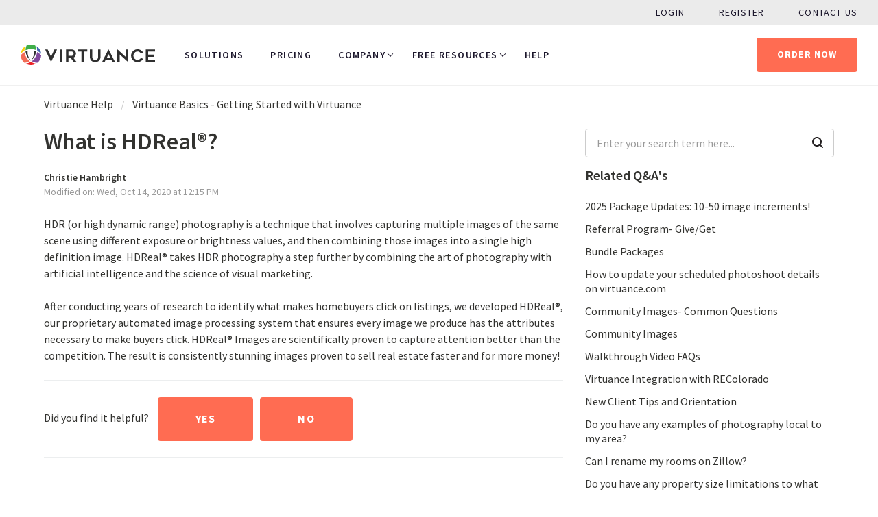

--- FILE ---
content_type: text/html; charset=utf-8
request_url: https://support.virtuance.com/support/solutions/articles/26000043283-what-is-hdreal-
body_size: 16895
content:
<!DOCTYPE html>
       
        <!--[if lt IE 7]><html class="no-js ie6 dew-dsm-theme " lang="en" dir="ltr" data-date-format="us"><![endif]-->       
        <!--[if IE 7]><html class="no-js ie7 dew-dsm-theme " lang="en" dir="ltr" data-date-format="us"><![endif]-->       
        <!--[if IE 8]><html class="no-js ie8 dew-dsm-theme " lang="en" dir="ltr" data-date-format="us"><![endif]-->       
        <!--[if IE 9]><html class="no-js ie9 dew-dsm-theme " lang="en" dir="ltr" data-date-format="us"><![endif]-->       
        <!--[if IE 10]><html class="no-js ie10 dew-dsm-theme " lang="en" dir="ltr" data-date-format="us"><![endif]-->       
        <!--[if (gt IE 10)|!(IE)]><!--><html class="no-js  dew-dsm-theme " lang="en" dir="ltr" data-date-format="us"><!--<![endif]-->
	<head>
		
		<!-- Title for the page -->
<title> What is HDReal®? : Virtuance </title>

<!-- Meta information -->

      <meta charset="utf-8" />
      <meta http-equiv="X-UA-Compatible" content="IE=edge,chrome=1" />
      <meta name="description" content= "" />
      <meta name="author" content= "" />
       <meta property="og:title" content="What is HDReal®?" />  <meta property="og:url" content="https://support.virtuance.com/support/solutions/articles/26000043283-what-is-hdreal-" />  <meta property="og:description" content=" HDR (or high dynamic range) photography is a technique that involves capturing multiple images of the same scene using different exposure or brightness values, and then combining those images into a single high definition image. HDReal® takes HDR..." />  <meta property="og:image" content="https://s3.amazonaws.com/cdn.freshdesk.com/data/helpdesk/attachments/production/26000198346/logo/Dwig2-MRm8QKN-FEP5zeDjRXMjRE_odX-w.jpg?X-Amz-Algorithm=AWS4-HMAC-SHA256&amp;amp;X-Amz-Credential=AKIAS6FNSMY2XLZULJPI%2F20260119%2Fus-east-1%2Fs3%2Faws4_request&amp;amp;X-Amz-Date=20260119T104542Z&amp;amp;X-Amz-Expires=604800&amp;amp;X-Amz-SignedHeaders=host&amp;amp;X-Amz-Signature=c8be93cf0c637a836800a12ffc40b3da5913f73ad730a35cd0b92971a816f15b" />  <meta property="og:site_name" content="Virtuance" />  <meta property="og:type" content="article" />  <meta name="twitter:title" content="What is HDReal®?" />  <meta name="twitter:url" content="https://support.virtuance.com/support/solutions/articles/26000043283-what-is-hdreal-" />  <meta name="twitter:description" content=" HDR (or high dynamic range) photography is a technique that involves capturing multiple images of the same scene using different exposure or brightness values, and then combining those images into a single high definition image. HDReal® takes HDR..." />  <meta name="twitter:image" content="https://s3.amazonaws.com/cdn.freshdesk.com/data/helpdesk/attachments/production/26000198346/logo/Dwig2-MRm8QKN-FEP5zeDjRXMjRE_odX-w.jpg?X-Amz-Algorithm=AWS4-HMAC-SHA256&amp;amp;X-Amz-Credential=AKIAS6FNSMY2XLZULJPI%2F20260119%2Fus-east-1%2Fs3%2Faws4_request&amp;amp;X-Amz-Date=20260119T104542Z&amp;amp;X-Amz-Expires=604800&amp;amp;X-Amz-SignedHeaders=host&amp;amp;X-Amz-Signature=c8be93cf0c637a836800a12ffc40b3da5913f73ad730a35cd0b92971a816f15b" />  <meta name="twitter:card" content="summary" />  <meta name="keywords" content="Exposures, HDReal, processing, high dynamic range, photo filter" />  <link rel="canonical" href="https://support.virtuance.com/support/solutions/articles/26000043283-what-is-hdreal-" /> 

<!-- Responsive setting -->
<link rel="apple-touch-icon" href="https://s3.amazonaws.com/cdn.freshdesk.com/data/helpdesk/attachments/production/26001119028/fav_icon/ORKipDzUSOOEIw_1xPCG9VXZN2q1MSOqnw.ico" />
        <link rel="apple-touch-icon" sizes="72x72" href="https://s3.amazonaws.com/cdn.freshdesk.com/data/helpdesk/attachments/production/26001119028/fav_icon/ORKipDzUSOOEIw_1xPCG9VXZN2q1MSOqnw.ico" />
        <link rel="apple-touch-icon" sizes="114x114" href="https://s3.amazonaws.com/cdn.freshdesk.com/data/helpdesk/attachments/production/26001119028/fav_icon/ORKipDzUSOOEIw_1xPCG9VXZN2q1MSOqnw.ico" />
        <link rel="apple-touch-icon" sizes="144x144" href="https://s3.amazonaws.com/cdn.freshdesk.com/data/helpdesk/attachments/production/26001119028/fav_icon/ORKipDzUSOOEIw_1xPCG9VXZN2q1MSOqnw.ico" />
        <meta name="viewport" content="width=device-width, initial-scale=1.0, maximum-scale=5.0, user-scalable=yes" /> 

<meta name="viewport" content="width=device-width, initial-scale=1.0" />
<link rel="stylesheet" href="https://fonts.googleapis.com/css?family=Open+Sans:400,400italic,600,600italic,700,700italic,300,300italic"  type="text/css" />
<link rel="stylesheet" id="virtuance-fonts-css" href="https://fonts.googleapis.com/css?family=Source Sans Pro:400,300,300italic,600,400italic,600italic,700,700italic|Dosis:200,300,400,500,700|Old Standard TT:400,400italic|Montserrat:400,700&amp;subset=latin,latin-ext" type="text/css" media="all">
<link rel="stylesheet" href="https://fonts.googleapis.com/css?family=Source+Sans+Pro:400,600,700&display=swap" type="text/css" />
<link rel="stylesheet" href="https://maxcdn.bootstrapcdn.com/bootstrap/4.0.0/css/bootstrap.min.css" type="text/css" />
<link rel="stylesheet" href="//maxcdn.bootstrapcdn.com/font-awesome/4.6.3/css/font-awesome.min.css" />
<!-- Paste into the <head> of your application -->

		
		<!-- Adding meta tag for CSRF token -->
		<meta name="csrf-param" content="authenticity_token" />
<meta name="csrf-token" content="2ZpORJdfRHCm8zv7lrL5McayQL0bA+S5cCxn4OiS6YiuKbttk3i/UQC6XeHJMNPlZyVBzcO8pUeTExgRDjgQKA==" />
		<!-- End meta tag for CSRF token -->
		
		<!-- Fav icon for portal -->
		<link rel='shortcut icon' href='https://s3.amazonaws.com/cdn.freshdesk.com/data/helpdesk/attachments/production/26001119028/fav_icon/ORKipDzUSOOEIw_1xPCG9VXZN2q1MSOqnw.ico' />

		<!-- Base stylesheet -->
 
		<link rel="stylesheet" media="print" href="https://assets6.freshdesk.com/assets/cdn/portal_print-6e04b27f27ab27faab81f917d275d593fa892ce13150854024baaf983b3f4326.css" />
	  		<link rel="stylesheet" media="screen" href="https://assets1.freshdesk.com/assets/cdn/portal_utils-f2a9170fce2711ae2a03e789faa77a7e486ec308a2367d6dead6c9890a756cfa.css" />

		
		<!-- Theme stylesheet -->

		<link href="/support/theme.css?v=4&amp;d=1768328093" media="screen" rel="stylesheet" type="text/css">

		<!-- Google font url if present -->
		<link href='https://fonts.googleapis.com/css?family=Source+Sans+Pro:regular,italic,600,700,700italic' rel='stylesheet' type='text/css' nonce='SUiUzQEtcJj+eCnZ9OeccQ=='>

		<!-- Including default portal based script framework at the top -->
		<script src="https://assets3.freshdesk.com/assets/cdn/portal_head_v2-d07ff5985065d4b2f2826fdbbaef7df41eb75e17b915635bf0413a6bc12fd7b7.js"></script>
		<!-- Including syntexhighlighter for portal -->
		<script src="https://assets10.freshdesk.com/assets/cdn/prism-841b9ba9ca7f9e1bc3cdfdd4583524f65913717a3ab77714a45dd2921531a402.js"></script>

		

		<!-- Access portal settings information via javascript -->
		 <script type="text/javascript">     var portal = {"language":"en","name":"Virtuance","contact_info":"","current_page_name":"article_view","current_tab":"solutions","vault_service":{"url":"https://vault-service.freshworks.com/data","max_try":2,"product_name":"fd"},"current_account_id":571686,"preferences":{"bg_color":"#faf9fa","header_color":"#252525","help_center_color":"#f9f9f9","footer_color":"#777777","tab_color":"#006063","tab_hover_color":"#4c4b4b","btn_background":"#ffffff","btn_primary_background":"#6c6a6a","base_font":"Source Sans Pro","text_color":"#5a586b","headings_font":"Source Sans Pro","headings_color":"#1c172c","link_color":"#3dc2b0","link_color_hover":"#33a394","input_focus_ring_color":"#f4af1a","non_responsive":"false"},"image_placeholders":{"spacer":"https://assets8.freshdesk.com/assets/misc/spacer.gif","profile_thumb":"https://assets8.freshdesk.com/assets/misc/profile_blank_thumb-4a7b26415585aebbd79863bd5497100b1ea52bab8df8db7a1aecae4da879fd96.jpg","profile_medium":"https://assets1.freshdesk.com/assets/misc/profile_blank_medium-1dfbfbae68bb67de0258044a99f62e94144f1cc34efeea73e3fb85fe51bc1a2c.jpg"},"falcon_portal_theme":false,"current_object_id":26000043283};     var attachment_size = 20;     var blocked_extensions = "";     var allowed_extensions = "";     var store = { 
        ticket: {},
        portalLaunchParty: {} };    store.portalLaunchParty.ticketFragmentsEnabled = false;    store.pod = "us-east-1";    store.region = "US"; </script> 


			
	</head>
	<body>
            	
		
		
		<!-- Notification Messages -->
 <div class="alert alert-with-close notice hide" id="noticeajax"></div> 

<div class="layout">
  <header class="header header-fixed">
  <div class="container-fluid header__container virtTopBar d-none d-lg-block">
    <nav class="topBarNav noSession" aria-labelledby="topBarMenuLabelDesktop">
      <h3 id="topBarMenuLabelDesktop" hidden>Top Bar Menu</h3>

      <menu class="topBarMenu" aria-label="Top Bar Menu - Desktop">
        <li class="topBarLi loggedIn">
          <a href="https://account.virtuance.com/logout" class="topBarLink">
            Logout
          </a>
        </li>

        <li class="topBarLi loggedIn">
          <a href="https://www.virtuance.com/account" class="topBarLink">
            My Account
          </a>
        </li>

        <li class="topBarLi loggedIn">
          <a href="https://listing.virtuance.com" class="topBarLink">
            My Listings
          </a>
        </li>

        <li class="topBarLi loggedOut">
          <a href="https://account.virtuance.com/login?redirect=https://support.virtuance.com/support/home/"
            class="topBarLink">
            Login
          </a>
        </li>

        <li class="topBarLi loggedOut">
          <a href="https://account.virtuance.com/register?redirect=https://support.virtuance.com/support/home/"
            class="topBarLink">
            Register
          </a>
        </li>

        <li class="topBarLi">
          <a href="https://www.virtuance.com/contact" class="topBarLink">
            Contact Us
          </a>
        </li>
      </menu>
    </nav>
  </div>

  <div class="container-fluid header__container mainMenuContainer">
    <div class="header__bottom">
      <div class="navWrap">
        <nav class="mobileTopBarNav d-lg-none" aria-labelledby="topBarMenuLabelMobile">
          <h3 id="topBarMenuLabelMobile" hidden="">Top Bar Menu</h3>

          <menu class="mobileTopBarMenu" aria-label="Top Bar Menu - Mobile">
            <li class="topBarLi loggedIn">
              <a href="https://account.virtuance.com/logout" class="topBarLink">
                Logout
              </a>
            </li>

            <li class="topBarLi loggedIn">
              <a href="https://www.virtuance.com/account" class="topBarLink">
                My Account
              </a>
            </li>

            <li class="topBarLi loggedIn">
              <a href="https://listing.virtuance.com" class="topBarLink">
                My Listings
              </a>
            </li>

            <li class="topBarLi loggedOut">
              <a href="https://account.virtuance.com/login?redirect=https://support.virtuance.com/support/home/"
                class="topBarLink">
                Login
              </a>
            </li>

            <li class="topBarLi loggedOut">
              <a href="https://account.virtuance.com/register?redirect=https://support.virtuance.com/support/home/"
                class="topBarLink">
                Register
              </a>
            </li>

            <li class="topBarLi">
              <a href="https://www.virtuance.com/contact" class="topBarLink">
                Contact Us
              </a>
            </li>
          </menu>
        </nav>

        <script>
          (function () {
            var topBarNav = document.querySelector('.topBarNav');
            var mobileTopBarNav = document.querySelector('.mobileTopBarNav');
            if (!topBarNav || !mobileTopBarNav) {
              return;
            }

            var sessionCookie = document.cookie.match(new RegExp('(^| )connect\.sid=([^;]+)'));
            if (sessionCookie) {
              console.log('connect.sid cookie is present');
              topBarNav.classList.add('hasSession');
              topBarNav.classList.remove('noSession');
              mobileTopBarNav.classList.add('hasSession');
              mobileTopBarNav.classList.remove('noSession');
            } else {
              console.log('connect.sid cookie is missing');
              topBarNav.classList.add('noSession');
              topBarNav.classList.remove('hasSession');
              mobileTopBarNav.classList.add('noSession');
              mobileTopBarNav.classList.remove('hasSession');
            }
          })();
        </script>

        <nav class="mainMenuNav" aria-labelledby="mainMenuLabel">
          <h3 id="mainMenuLabel" hidden>Main Menu</h3>

          <menu id="menu-main" class="menu">
            <li class="menu-item">
              <a href="https://www.virtuance.com/solutions/">Solutions</a>
            </li>

            <li class="menu-item">
              <a href="https://www.virtuance.com/pricing/">Pricing</a>
            </li>

            <li class="menu-item menu-item-has-children">
              <a href="#">Company</a>
              <menu class="sub-menu">
                <li class="menu-item menu-item-has-children">
                  <a href="#">Who We Are</a>
                  <menu class="sub-menu">
                    <li class="menu-item">
                      <a href="https://www.virtuance.com/about/">About Us</a>
                    </li>
                    <li class="menu-item">
                      <a href="https://www.virtuance.com/the-virtuance-team/">Leadership</a>
                    </li>
                    <li class="menu-item">
                      <a href="https://www.virtuance.com/all-cities/">Market Coverage</a>
                    </li>
                    <li class="menu-item">
                      <a href="https://www.virtuance.com/testimonials/">Testimonials</a>
                    </li>
                    <li class="menu-item">
                      <a href="https://www.virtuance.com/join-the-team/">Careers</a>
                    </li>
                  </menu>
                </li>

                <li class="menu-item menu-item-has-children">
                  <a href="#">Who We Service</a>
                  <menu class="sub-menu">
                    <li class="menu-item">
                      <a href="https://www.virtuance.com/residential-real-estate/">Residential Real Estate</a>
                    </li>
                    <li class="menu-item">
                      <a href="https://www.virtuance.com/commercial-real-estate/">Commercial Real Estate</a>
                    </li>
                    <li class="menu-item">
                      <a href="https://www.virtuance.com/teams-brokerages/">Brokerages &amp; Teams</a>
                    </li>
                    <li class="menu-item">
                      <a href="https://www.virtuance.com/property-management/">Property Management</a>
                    </li>
                    <li class="menu-item">
                      <a href="https://www.virtuance.com/home-builders/">Home Builders &amp; Developers</a>
                    </li>
                  </menu>
                </li>
              </menu>
            </li>

            <li class="menu-item menu-item-has-children">
              <a href="#">Free Resources</a>
              <menu class="sub-menu">
                <li class="menu-item menu-item-has-children">
                  <menu class="sub-menu">
                    <li class="menu-item">
                      <a href="https://www.virtuance.com/newsletter/">Newsletter</a>
                    </li>
                    <li class="menu-item">
                      <a href="https://www.virtuance.com/marketing-resources/">Free Downloads</a>
                    </li>
                    <li class="menu-item">
                      <a href="https://www.virtuance.com/blog/">Blog</a>
                    </li>
                    <li class="menu-item">
                      <a href="https://www.virtuance.com/resources-category/webinar/">Webinars</a>
                    </li>
                  </menu>
                </li>
              </menu>
            </li>

            <li class="menu-item">
              <a href="https://support.virtuance.com/support/home">Help</a>
            </li>
          </menu>
        </nav>

        <script>
          (function () {
            var menuItemsWithChildren = document.querySelectorAll('.menu-item-has-children');

            menuItemsWithChildren.forEach(function (menuItem) {
              menuItem.addEventListener('click', function (e) {
                var targetIsSubMenu = e.target.classList.contains('sub-menu');

                // Prevent executing if the click came from inside a sub-menu
                if (targetIsSubMenu) {
                  return;
                }

                e.preventDefault();

                // Find direct child sub-menu and toggle class
                Array.from(this.children).forEach(function (child) {
                  if (child.classList.contains('sub-menu')) {
                    child.classList.add('subOpenMobile');
                  }
                });
              });
            });

            var subMenus = document.querySelectorAll('.sub-menu');
            subMenus.forEach(function (subMenu) {
              subMenu.addEventListener('click', function (e) {
                var isOpen = this.classList.contains('subOpenMobile');
                if (e.target === this && isOpen) {
                  e.preventDefault();
                  this.classList.remove('subOpenMobile');
                }
              });
            });
          })();
        </script>

        <nav class="contactNav d-lg-none" aria-labelledby="contactNavLabel">
          <h3 id="contactNavLabel" hidden>Contact Menu</h3>

          <menu class="contactMenu" aria-label="Contact Menu - Mobile">
            <li class="menu-item">
              <a href="tel:18444437325" class="contactLink">
                <span class="contactLinkLabel">CALL:</span>
                <svg
                  aria-label="Call us at"
                  width="12"
                  height="12"
                  viewBox="0 0 12 12"
                  xmlns="http://www.w3.org/2000/svg"
                  fill="#ff6c52"
                >
                  <path
                    d="M11.9745 9.55364C11.9405 9.45137 11.7246 9.30072 11.3268 9.10203C11.219 9.0394 11.0654 8.9543 10.8667 8.84633C10.6679 8.73836 10.4873 8.63886 10.3255 8.54794C10.1633 8.45704 10.0114 8.36898 9.86947 8.28388C9.84678 8.26683 9.77576 8.21719 9.65644 8.13463C9.537 8.0523 9.43628 7.99119 9.35374 7.95134C9.27137 7.91173 9.19035 7.89179 9.1108 7.89179C8.99718 7.89179 8.85526 7.9728 8.68486 8.13463C8.51446 8.29666 8.35815 8.47266 8.21617 8.66316C8.07416 8.85358 7.92356 9.02958 7.76462 9.19152C7.60545 9.35352 7.47466 9.43445 7.37251 9.43445C7.32122 9.43445 7.25727 9.42015 7.18064 9.39194C7.10404 9.36355 7.04577 9.33923 7.00576 9.31961C6.96612 9.29958 6.89809 9.25994 6.80142 9.20009C6.70458 9.14042 6.65073 9.10773 6.63938 9.10203C5.86097 8.67012 5.19338 8.17579 4.63648 7.61916C4.07976 7.0622 3.58534 6.39471 3.15352 5.61626C3.14784 5.60489 3.1151 5.55089 3.05548 5.45435C2.99578 5.35772 2.95598 5.28963 2.9361 5.24975C2.91622 5.21002 2.89207 5.15175 2.86371 5.07507C2.83535 4.99838 2.82111 4.9345 2.82111 4.8833C2.82111 4.78109 2.9021 4.65035 3.06405 4.49124C3.22597 4.33223 3.40216 4.1816 3.59244 4.03966C3.78287 3.89772 3.95888 3.74142 4.12086 3.57103C4.28278 3.40055 4.36374 3.25858 4.36374 3.14497C4.36374 3.06548 4.34386 2.98443 4.30413 2.90207C4.26436 2.81954 4.20329 2.71882 4.12086 2.59945C4.03841 2.48013 3.9887 2.40918 3.97163 2.38634C3.88649 2.2444 3.79851 2.09243 3.70749 1.93049C3.61647 1.76858 3.51712 1.5881 3.40912 1.38927C3.3012 1.19052 3.21603 1.03706 3.15346 0.929115C2.9547 0.531472 2.80415 0.315471 2.70185 0.281501C2.66205 0.264456 2.60235 0.255859 2.52288 0.255859C2.36938 0.255859 2.16912 0.284218 1.92197 0.341113C1.67473 0.397919 1.48018 0.457502 1.33812 0.520099C1.05401 0.639353 0.752884 0.985921 0.434655 1.55968C0.144875 2.09366 0 2.62216 0 3.14482C0 3.29811 0.00994094 3.44724 0.0298228 3.59226C0.0497047 3.73712 0.0852294 3.9005 0.136427 4.08235C0.187534 4.26414 0.228761 4.39918 0.259927 4.48712C0.291123 4.57512 0.349366 4.73277 0.434625 4.96011C0.519765 5.18739 0.570962 5.32653 0.588008 5.37766C0.786857 5.9345 1.02266 6.43161 1.29537 6.86913C1.74405 7.59636 2.35636 8.34791 3.13193 9.12349C3.90754 9.89902 4.65899 10.5113 5.38632 10.9601C5.82381 11.2328 6.32112 11.4685 6.87791 11.6675C6.92907 11.6845 7.06822 11.7355 7.29543 11.821C7.52272 11.9062 7.68044 11.9644 7.76844 11.9956C7.85648 12.0269 7.99156 12.0682 8.17321 12.1194C8.35525 12.1706 8.51849 12.2061 8.66336 12.2261C8.80833 12.2457 8.9575 12.2559 9.11083 12.2559C9.63349 12.2559 10.1621 12.1109 10.6962 11.8212C11.2699 11.5031 11.6164 11.2019 11.7357 10.9176C11.7985 10.7757 11.8579 10.5811 11.9147 10.3339C11.9717 10.0868 12 9.88657 12 9.73311C12.0002 9.65332 11.9916 9.59376 11.9745 9.55364Z">
                  </path>
                </svg>
                1-844-443-7325
              </a>
            </li>

            <li class="menu-item">
              <a href="mailto: info@virtuance.com" class="contactLink">
                <span class="contactLinkLabel">EMAIL:</span>
                INFO@VIRTUANCE.COM
              </a>
            </li>
          </menu>
        </nav>

        <div class="header__btn">
          <a href="https://www.virtuance.com/checkout/" class="btn btn--small">Order Now</a>
        </div>
      </div>

      <div class="logoToggleWrap">
        <div class="virtuance-logo">
          <a href="https://www.virtuance.com">
            <svg aria-label="Virtuance" version="1.1" xmlns="http://www.w3.org/2000/svg" width="195.8" height="30"
              viewBox="0 0 979 150">
              <path fill="#3EAE49"
                d="m42.83999,7.54513c20,-9.71 44.26,-9.75 64.35,-0.27c4.39,10.7 5.71,22.35 6.18,33.82c-24.48,-10.93 -53.45,-9.95 -77.71,1.08c0.66,-11.82 2.85,-23.59 7.18,-34.63z">
              </path>
              <path fill="#3E66AF"
                d="m116.35999,12.33513c18.84,12.42 31.51,33.6 33.62,56.06c-8.55,-9.12 -18.15,-17.37 -29.04,-23.58c0,-10.98 -1.62,-21.92 -4.58,-32.48z">
              </path>
              <path fill="#F8D10C"
                d="m0.63999,68.10513c2.13,-21.67 13.99,-42.27 32.03,-54.56c-2.78,10.63 -4.57,21.56 -4.72,32.57c-10.21,5.81 -19.28,13.44 -27.31,21.99z">
              </path>
              <path fill="#2f2f2f"
                d="m74.64999,115.75513c7.68,-10.14 15.06,-19.06 19.09,-31.17c4.39,-12.6 5.18,-25.44 4.28,-38.65c7.68,1.76 9.66,3.34 15.54,5.68c-5.02,23.77 -13.59,46.08 -32.78,60.17c-2.07,1.76 -3.89,3.64 -6.13,5.16">
              </path>
              <path fill="#81499D"
                d="m120.11999,54.90513c5.42,2.74 10.71,5.82 15.34,9.78c5.34,4.59 9.95,9.95 14.46,15.33c-0.99,17.97 -9.11,35.26 -21.75,47.97c-1.91,1.8 -3.65,3.9 -6,5.16c-14.12,-0.34 -28.2,-4.41 -40.28,-11.77c21.69,-15.19 35.12,-40.43 38.23,-66.47z">
              </path>
              <path fill="#F26C56"
                d="m0.58999,80.64513c7.04,-10.5 16.92,-18.79 28.07,-24.65c2.94,26.1 17.77,50.27 38.96,65.61c-12.34,6.45 -26.01,10.1 -39.83,11.47c-15.49,-12.99 -25.66,-32.22 -27.2,-52.43z">
              </path>
              <path fill="#EC2227"
                d="m37.40999,139.69513c12.95,-2.67 25.75,-6.68 37.19,-13.41c11.6,6.89 24.48,11.52 37.75,13.91c-22.77,12.95 -52.36,12.85 -74.94,-0.5z">
              </path>
              <path fill="#2f2f2f"
                d="m74.64999,115.75513c-7.68,-10.14 -15.06,-19.06 -19.09,-31.17c-4.39,-12.6 -5.18,-25.44 -4.28,-38.65c-7.68,1.76 -9.66,3.34 -15.54,5.68c5.02,23.77 13.59,46.08 32.78,60.17c2.07,1.76 3.89,3.64 6.13,5.16">
              </path>
              <path fill="#2f2f2f"
                d="m265.22999,36.37513l-42.84,89.99l-0.99,0l-42.72,-89.99l18.96,0l24.25,52.2l24.25,-52.2l19.09,0z">
              </path>
              <path fill="#2f2f2f" d="m302.15999,126.37513l-17.24,0l0,-89.99l17.24,0l0,89.99z"></path>
              <path fill="#2f2f2f"
                d="m348.31999,126.37513l-17.23,0l0,-90.12l40.94,0c4.61,0 8.82,0.76 12.64,2.28c3.82,1.52 7.09,3.65 9.8,6.4c2.71,2.75 4.83,6.03 6.35,9.85c1.52,3.82 2.28,7.98 2.28,12.5c0,6.81 -1.71,12.76 -5.12,17.85c-3.41,5.09 -7.96,8.74 -13.63,10.96c7.57,10.01 15.05,20.11 22.44,30.29l-20.56,0c-3.6,-4.68 -7.12,-9.4 -10.55,-14.16c-3.43,-4.76 -6.87,-9.6 -10.31,-14.53l-17.06,0l0,28.68l0.01,0zm0,-43.95l23.68,0c1.56,0 3.17,-0.31 4.85,-0.92c1.68,-0.62 3.17,-1.56 4.48,-2.83c1.31,-1.27 2.39,-2.85 3.25,-4.74c0.86,-1.89 1.29,-4.1 1.29,-6.65c0,-1.31 -0.16,-2.87 -0.49,-4.68c-0.33,-1.8 -0.98,-3.53 -1.96,-5.17c-0.98,-1.64 -2.37,-3.04 -4.17,-4.19c-1.8,-1.15 -4.21,-1.72 -7.24,-1.72l-23.68,0l0,30.9l-0.01,0z">
              </path>
              <path fill="#2f2f2f"
                d="m486.08999,51.52513l-25.73,0l0,74.85l-17.24,0l0,-74.85l-25.85,0l0,-15.27l68.82,0l0,15.27z"></path>
              <path fill="#2f2f2f"
                d="m543.32999,127.97513c-5.83,0 -11.12,-0.9 -15.88,-2.71c-4.76,-1.8 -8.82,-4.35 -12.19,-7.63c-3.37,-3.28 -5.97,-7.26 -7.82,-11.94c-1.85,-4.68 -2.77,-9.89 -2.77,-15.63l0,-53.68l17.23,0l0,53.59c0,4.51 0.74,8.23 2.22,11.19c1.48,2.95 3.3,5.29 5.48,7.01c2.17,1.72 4.51,2.91 7.02,3.56c2.5,0.66 4.74,0.98 6.71,0.98c1.97,0 4.21,-0.33 6.71,-0.98c2.5,-0.65 4.84,-1.84 7.02,-3.56c2.17,-1.72 4,-4.06 5.48,-7.01c1.48,-2.95 2.22,-6.68 2.22,-11.19l0,-53.59l17.23,0l0,53.68c0,5.75 -0.9,10.96 -2.71,15.63c-1.81,4.68 -4.39,8.66 -7.76,11.94c-3.37,3.28 -7.43,5.83 -12.19,7.63c-4.76,1.81 -10.09,2.71 -16,2.71z">
              </path>
              <path fill="#2f2f2f"
                d="m593.55999,126.37513l46.04,-89.99l1.72,0l46.04,89.99l-18.71,0l-7.02,-14.16l-42.47,0l-6.9,14.16l-18.7,0zm33.98,-29.18l25.73,0l-12.8,-27.21l-12.93,27.21z">
              </path>
              <path fill="#2f2f2f"
                d="m781.18999,126.37513l-59.22,-53.55l0,53.55l-17.23,0l0,-89.99l1.85,0l59.22,54.42l0,-54.42l17.23,0l0,89.99l-1.85,0z">
              </path>
              <path fill="#2f2f2f"
                d="m891.97999,104.21513c-1.97,3.61 -4.39,6.88 -7.26,9.79c-2.87,2.92 -6.05,5.42 -9.54,7.51c-3.49,2.09 -7.26,3.71 -11.33,4.86c-4.06,1.15 -8.27,1.72 -12.62,1.72c-6.4,0 -12.44,-1.23 -18.1,-3.69c-5.66,-2.46 -10.61,-5.81 -14.83,-10.03c-4.23,-4.23 -7.57,-9.17 -10.03,-14.83c-2.46,-5.66 -3.69,-11.7 -3.69,-18.1c0,-6.4 1.23,-12.43 3.69,-18.1c2.46,-5.66 5.81,-10.61 10.03,-14.83c4.23,-4.23 9.17,-7.57 14.83,-10.03c5.66,-2.46 11.7,-3.69 18.1,-3.69c4.35,0 8.56,0.58 12.62,1.72c4.06,1.15 7.84,2.77 11.33,4.86c3.49,2.09 6.67,4.6 9.54,7.51c2.87,2.91 5.29,6.14 7.26,9.66l-16.13,6.52c-1.32,-1.97 -2.85,-3.82 -4.62,-5.54c-1.77,-1.72 -3.72,-3.24 -5.85,-4.56c-2.13,-1.31 -4.39,-2.34 -6.77,-3.08c-2.38,-0.74 -4.84,-1.11 -7.39,-1.11c-4.11,0 -7.94,0.84 -11.51,2.52c-3.57,1.68 -6.67,3.92 -9.29,6.71c-2.63,2.79 -4.72,6.05 -6.28,9.79c-1.56,3.74 -2.34,7.61 -2.34,11.63c0,4.11 0.78,8 2.34,11.7c1.56,3.69 3.65,6.94 6.28,9.73c2.63,2.79 5.72,5.03 9.29,6.71c3.57,1.68 7.41,2.52 11.51,2.52c2.54,0 5.01,-0.37 7.39,-1.11c2.38,-0.74 4.64,-1.76 6.77,-3.08c2.13,-1.31 4.08,-2.85 5.85,-4.62c1.76,-1.76 3.3,-3.63 4.62,-5.6l16.13,6.54z">
              </path>
              <path fill="#2f2f2f"
                d="m929.27999,51.52513l0,22.53l43.58,0l0,15.63l-43.58,0l0,21.18l49.12,0l0,15.51l-66.36,0l0,-90.12l66.36,0l0,15.27l-49.12,0z">
              </path>
            </svg>
          </a>
        </div>

        <button class="mobileMenuToggle d-lg-none" aria-label="Toggle Main Menu">
          <div class="mobileMenuBurger">
            <div class="mobileMenuBurgerBar"></div>
            <div class="mobileMenuBurgerBar"></div>
            <div class="mobileMenuBurgerBar"></div>
          </div>
        </button>
      </div>

      <script>
        (function () {
          var menuToggle = document.querySelector('.mobileMenuToggle');
          var headerBottom = document.querySelector('.header__bottom');

          if (menuToggle && headerBottom) {
            menuToggle.addEventListener('click', function () {
              var isOpen = headerBottom.classList.contains('open');
              if (isOpen) {
                headerBottom.classList.remove('open');
                document.body.classList.remove('virtMenuOpen');
              } else {
                headerBottom.classList.add('open');
                document.body.classList.add('virtMenuOpen');
              }
            });
          }
        })();
      </script>
    </div>
  </div>
</header>

  <div class="container">
    <!-- Search and page links for the page -->
    
      
    

    <div class="article-page">
  <ol class="breadcrumbs">
    <li title="www.virtuance.com">
      <a href="/support/solutions">Virtuance Help</a>
    </li>
    <li title="Virtuance Basics - Getting Started with Virtuance">
      <a href="/support/solutions/folders/26000047769">Virtuance Basics - Getting Started with Virtuance</a>
    </li>
  </ol>
  
  <div class="row clearfix">
    <div class="column column--sm-8">
      <article class="article clearfix" itemscope itemtype="http://schema.org/Article">
        <header class="article-header">
          <h1 class="h2 article__title" itemprop="name">
            What is HDReal®?
          </h1>
          
          <div class="article__meta">
            <div class="entry-info">
              <div class="entry-info__content">
                <b class="author">
                  Christie Hambright
                </b>
                <div class="meta">Modified on: Wed, Oct 14, 2020 at 12:15 PM</div>
              </div>
            </div>
          </div>
        </header>
        <div class="article__body markdown" itemprop="articleBody">
          <p>HDR (or high dynamic range) photography is a technique that involves capturing multiple images of the same scene using different exposure or brightness values, and then combining those images into a single high definition image. HDReal® takes HDR photography a step further by combining the art of photography with artificial intelligence and the science of visual marketing. </p><p>After conducting years of research to identify what makes homebuyers click on listings, we developed HDReal®, our proprietary automated image processing system that ensures every image we produce has the attributes necessary to make buyers click. HDReal® Images are scientifically proven to capture attention better than the competition. The result is consistently stunning images proven to sell real estate faster and for more money!</p>
        </div>
      </article>
      
      
  
      <footer class="article-footer clearfix">
        <div class="article-vote" id="voting-container">
          Did you find it helpful?
          <span id="article_thumbs_up" data-href="/support/solutions/articles/26000043283/thumbs_up" class="btn article-vote-item vote-up a-link" 
            data-remote="true" data-method="put" data-update="#voting-container" 
            data-update-with-message="Glad we could be helpful. Thanks for the feedback.">
            Yes
          </span>
          <span id="article_thumbs_down" data-href="/support/solutions/articles/26000043283/thumbs_down" class="btn article-vote-item vote-down a-link" 
            data-remote="true" data-method="put" data-update="#vote-feedback-form"
            data-hide-dom="#voting-container" data-show-dom="#vote-feedback-container">
            No
          </span>
        </div>
      </footer>
    </div>
  
    <aside class="column column--sm-4 article-sidebar sidebar-column">
      
      <div class="search-box search-box--small">
        <form class="hc-search-form print--remove" autocomplete="off" action="/support/search/solutions" id="hc-search-form" data-csrf-ignore="true">
	<div class="hc-search-input">
	<label for="support-search-input" class="hide">Enter your search term here...</label>
		<input placeholder="Enter your search term here..." type="text"
			name="term" class="special" value=""
            rel="page-search" data-max-matches="10" id="support-search-input">
	</div>
	<div class="hc-search-button">
		<button class="btn btn-primary" aria-label="Search" type="submit" autocomplete="off">
			<i class="mobile-icon-search hide-tablet"></i>
			<span class="hide-in-mobile">
				Search
			</span>
		</button>
	</div>
</form>
      </div>
    <div style="height:15px;"></div>
        <div class="related-articles">
          <h4 class="related-articles__title">Related Q&A's</h4>
          <ul class="related-articles__list">
            
              
              <li>
                <a href="/support/solutions/articles/26000057820-2025-package-updates-10-50-image-increments-">2025 Package Updates: 10-50 image increments!</a>
                </li>
              
            
              
              <li>
                <a href="/support/solutions/articles/26000057660-referral-program-give-get">Referral Program- Give/Get</a>
                </li>
              
            
              
              <li>
                <a href="/support/solutions/articles/26000056836-bundle-packages">Bundle Packages</a>
                </li>
              
            
              
              <li>
                <a href="/support/solutions/articles/26000056782-how-to-update-your-scheduled-photoshoot-details-on-virtuance-com">How to update your scheduled photoshoot details on virtuance.com</a>
                </li>
              
            
              
              <li>
                <a href="/support/solutions/articles/26000056308-community-images-common-questions">Community Images- Common Questions</a>
                </li>
              
            
              
              <li>
                <a href="/support/solutions/articles/26000056307-community-images">Community Images</a>
                </li>
              
            
              
              <li>
                <a href="/support/solutions/articles/26000055736-walkthrough-video-faqs">Walkthrough Video FAQs</a>
                </li>
              
            
              
              <li>
                <a href="/support/solutions/articles/26000051765-virtuance-integration-with-recolorado">Virtuance Integration with REColorado</a>
                </li>
              
            
              
              <li>
                <a href="/support/solutions/articles/26000050784-new-client-tips-and-orientation">New Client Tips and Orientation</a>
                </li>
              
            
              
              <li>
                <a href="/support/solutions/articles/26000046388-do-you-have-any-examples-of-photography-local-to-my-area-">Do you have any examples of photography local to my area?</a>
                </li>
              
            
              
              <li>
                <a href="/support/solutions/articles/26000046262-can-i-rename-my-rooms-on-zillow-">Can I rename my rooms on Zillow?</a>
                </li>
              
            
              
              <li>
                <a href="/support/solutions/articles/26000044092-do-you-have-any-property-size-limitations-to-what-you-can-shoot-">Do you have any property size limitations to what you can shoot?</a>
                </li>
              
            
              
              <li>
                <a href="/support/solutions/articles/26000044091-do-you-shoot-on-weekends-">Do you shoot on weekends?</a>
                </li>
              
            
              
              <li>
                <a href="/support/solutions/articles/26000044043-what-types-of-payment-are-accepted-">What types of payment are accepted?</a>
                </li>
              
            
              
              <li>
                <a href="/support/solutions/articles/26000043501-does-virtuance-enhance-my-photos-prior-to-delivery-">Does Virtuance enhance my photos prior to delivery?</a>
                </li>
              
            
              
              <li>
                <a href="/support/solutions/articles/26000043463-i-can-t-find-availability-for-the-day-time-i-need-what-do-i-do-">I can't find availability for the day/time I need; what do I do?</a>
                </li>
              
            
              
              <li>
                <a href="/support/solutions/articles/26000043406-can-i-meet-the-photographer-before-the-shoot-to-do-a-walkthrough-of-the-property-">Can I meet the photographer before the shoot to do a walkthrough of the property?</a>
                </li>
              
            
              
              <li>
                <a href="/support/solutions/articles/26000043325-what-is-your-pet-policy-">What is your pet policy?</a>
                </li>
              
            
              
              <li>
                <a href="/support/solutions/articles/26000043319-can-i-push-my-shoot-back-15-30-60-minutes-later-">Can I push my shoot back 15/30/60 minutes later?</a>
                </li>
              
            
              
              <li>
                <a href="/support/solutions/articles/26000043314-does-virtuance-use-flash-photography-">Does Virtuance use flash photography?</a>
                </li>
              
            
              
              <li>
                <a href="/support/solutions/articles/26000043296-will-virtuance-market-my-property-for-me-">Will Virtuance market my property for me?</a>
                </li>
              
            
              
              <li>
                <a href="/support/solutions/articles/26000043290-do-you-charge-tax-for-photoshoots-">Do you charge tax for photoshoots?</a>
                </li>
              
            
              
              <li>
                <a href="/support/solutions/articles/26000043288-if-i-refer-a-colleague-verbally-can-i-still-get-a-50-credit-">If I refer a colleague verbally, can I still get a $50 credit?</a>
                </li>
              
            
              
            
              
              <li>
                <a href="/support/solutions/articles/26000043280-do-you-have-availability-for-same-day-photoshoots-is-there-a-waitlist-">Do you have availability for same day photoshoots? Is there a waitlist?</a>
                </li>
              
            
              
              <li>
                <a href="/support/solutions/articles/26000043263-can-i-see-each-photographer-s-portfolio-before-choosing-to-schedule-with-them-">Can I see each photographer's portfolio before choosing to schedule with them?</a>
                </li>
              
            
              
              <li>
                <a href="/support/solutions/articles/26000043262-what-types-of-properties-do-you-photograph-can-you-photograph-people-">What types of properties do you photograph? Can you photograph people?</a>
                </li>
              
            
              
              <li>
                <a href="/support/solutions/articles/26000043240-are-your-photographers-insured-">Are your photographers insured?</a>
                </li>
              
            
              
              <li>
                <a href="/support/solutions/articles/26000040968-what-is-the-difference-between-a-listing-website-and-a-matterport-3d-tour-">What is the Difference Between a Listing Website and a Matterport 3D Tour?</a>
                </li>
              
            
              
              <li>
                <a href="/support/solutions/articles/26000039832-i-only-need-a-couple-photos-can-i-schedule-for-less-than-10-images-">I only need a couple photos, can I schedule for less than 10 images?</a>
                </li>
              
            
          </ul>
        </div>
      
    </aside>
  </div> 
 </div>
<script 
    src="https://static.ada.support/embed.c013830e.min.js" 
    integrity="sha384-v7ay/lZi5M9krLuUfLWdXqVUx/E3lyVaVEEZZShwQeVx/1PcpjAZMhnjy8k9o/1Q"
    crossorigin="anonymous"
    charset="utf-8"
></script>
<!-- Paste below the </body> tag -->
<script type="text/javascript">
var acmeAdaBot = new AdaChaperone('virtuance-res');
</script>
  </div>

  <footer class="footer">
    <div class="container">
        <div class="row footer__top">
            <div class="col-xl-12 footer__lists">
                <div class="footer__virtuance">
                    <p class="subheader">Virtuance</p>
                    <ul id="menu-virtuance" class="virtuance__menu"><li id="menu-item-3378" class="menu-item menu-item-type-post_type menu-item-object-page menu-item-3378"><a href="https://www.virtuance.com/hdreal/">HDReal®</a></li>
                    	<li id="menu-item-3380" class="menu-item menu-item-type-post_type menu-item-object-page menu-item-3380"><a href="https://www.virtuance.com/about/">About</a></li>
                    	<li id="menu-item-4073" class="menu-item menu-item-type-post_type menu-item-object-page menu-item-4073"><a href="https://www.virtuance.com/join-the-team/">Join the Team</a></li>
                    	<li id="menu-item-3379" class="menu-item menu-item-type-post_type menu-item-object-page menu-item-3379"><a href="https://www.virtuance.com/gallery/">Gallery</a></li>
                    </ul>  
              </div>
                <div class="footer__features">
                    <p class="subheader">Features</p>
                    <ul id="menu-features" class="features__menu"><li id="menu-item-3932" class="menu-item menu-item-type-post_type menu-item-object-page menu-item-3932"><a href="https://www.virtuance.com/hdreal-enhancements/">HDReal® Enhancements</a></li>
                    <li id="menu-item-3934" class="menu-item menu-item-type-post_type menu-item-object-page menu-item-3934"><a href="https://www.virtuance.com/marketing-enhancements/">Marketing Enhancements</a></li>
                    <li id="menu-item-3933" class="menu-item menu-item-type-post_type menu-item-object-page menu-item-3933"><a href="https://www.virtuance.com/matterport-3d-tours/">Matterport 3D Tours</a></li>
                    <li id="menu-item-3935" class="menu-item menu-item-type-post_type menu-item-object-page menu-item-3935"><a href="https://www.virtuance.com/aerial-photography/">Aerial Photography/Video</a></li>
                    </ul>               
                </div>
                <div class="footer__learn">
                    <p class="subheader">Learn</p>
                    <ul id="menu-learn" class="learn__menu"><li id="menu-item-3041" class="menu-item menu-item-type-post_type menu-item-object-page menu-item-3041"><a href="https://www.virtuance.com/testimonials/">Testimonials</a></li>
                    <li id="menu-item-3040" class="menu-item menu-item-type-post_type menu-item-object-page menu-item-3040"><a href="https://www.virtuance.com/blog/">Blog</a></li>
                    <li id="menu-item-3042" class="menu-item menu-item-type-post_type_archive menu-item-object-app_resource menu-item-3042"><a href="https://www.virtuance.com/marketing-resources/">Resources</a></li>
                    </ul>               
                </div>
            </div>
        </div>

        <div class="row footer__bottom">
            <div class="col-xl-6 footer__buttons">
                <div class="footer__madein">
                    <span class="subheader">Follow Us</span>
                    <a href="https://www.facebook.com/virtuance"><img src="https://www.virtuance.com/wp-content/themes/virtuance-theme/resources/images/ico/facebook-new.svg" alt="" style="width:30px;height:30px;"></a>
                    <a href="https://www.instagram.com/virtuance_photography/"><img src="https://www.virtuance.com/wp-content/themes/virtuance-theme/resources/images/ico/instagram.svg" alt="" style="width:30px;height:30px;"></a>
                    <a href="https://www.linkedin.com/company/virtuance/"><img src="https://www.virtuance.com/wp-content/themes/virtuance-theme/resources/images/ico/linkedin-new.svg" alt="" style="width:30px;height:30px;"></a>
                    <a href="https://virtuance.exposure.co/"><img src="https://www.virtuance.com/wp-content/themes/virtuance-theme/resources/images/ico/icon-poct.png" alt="" style="width:30px;height:30px;"></a>
                    
                </div>
            </div>
            <div class="col-xl-6 footer__info">
                <div class="footer__address">
                    <p class="address">3800 Buchtel Blvd Suite #102436<br> Denver, CO 80250</p>
                </div>
                <div class="footer__contacts">
                    <p class="phone">Office: <a href="tel:1-844-443-7325">1-844-443-7325</a> (1-844-4HDREAL)</p>
                    <p class="email">Email: <a href="mailto:info@virtuance.com">info@virtuance.com</a></p>
                </div>
            </div>
        </div>
        <div class="row footer__copyright">
            <div class="col-xl-12">
                <span><a href="https://www.virtuance.com/privacy-policy/">Privacy Policy</a></span>
                <span><a href="https://www.virtuance.com/terms-conditions/">Terms and Conditions</a></span>
                <span><a href="https://www.virtuance.com/service-area-map/">Service Area Map</a></span>
            </div>
        </div>
    </div>
</footer>
</div>
<a href="#" data-scroll-to-top class="scroll-to-top scroll-to-top--fixed fa fa-angle-up"></a>

<script> 
  if(isPortalHome){
  jQuery('.alert-notice').html('<button type="button" class="close" data-dismiss="alert">×</button> We\'ve received your request! We will be sure to assist you as soon as possible - most often within hours of your request during regular business hours. If you\'ve submitted your request on a weekend, we\'ll be in touch as soon as possible on Monday. In the meantime, answers to the most common questions can be found by searching this page.');
  }
    
  jQuery(document).ready(function(){

    var mobileNavigation = jQuery('#mobile-site-navigation');

    mobileNavigation.css('right', -mobileNavigation.outerWidth());

    var headerMenu = jQuery('#masthead');

    var mainContent = jQuery('.layout');


    mainContent.css('paddingTop', headerMenu.height());

    //var startMenuHeight = headerMenu.height();

    jQuery(window).scroll(function(e){

        var headerHeight = headerMenu.height();

        if( jQuery(window).scrollTop() > headerHeight + 80 ){
            headerMenu.addClass('undock');
        }else{
            headerMenu.removeClass('undock');
        }

    });

    jQuery(window).resize(function(e){
        mainContent.css('paddingTop', headerMenu.height());
    });

    jQuery(window).resize(function(){
        if( jQuery(window).width() > 800 ){
            mobileNavigation.removeClass('mobile-open').css('right', -mobileNavigation.width());
            jQuery('.layout > .container').css('right', 0).removeClass('mobile-open');
            jQuery('#colophon').css('right', 0).removeClass('mobile-open');
            jQuery('#masthead').css('right', 0).removeClass('mobile-open');
        }
    });

    jQuery('.menu-toggle').click(function(e){
        e.preventDefault();

        if( !mobileNavigation.hasClass('mobile-open') ){

            jQuery('.layout > .container').css('right', mobileNavigation.width()).addClass('mobile-open');
            jQuery('#colophon').css('right', mobileNavigation.width()).addClass('mobile-open');
            jQuery('#masthead').css('right', mobileNavigation.width()).addClass('mobile-open');
            jQuery('.layout').animate({
                'minHeight' : mobileNavigation.addClass('mobile-open').css('right', 0).find('.mobile-nav-menu').height() + 10
            });
        }else{
            mobileNavigation.removeClass('mobile-open').css('right', -mobileNavigation.width());
            jQuery('.layout > .container').css('right', 0).removeClass('mobile-open');
            jQuery('#colophon').css('right', 0).removeClass('mobile-open');
            jQuery('#masthead').css('right', 0).removeClass('mobile-open');
        }

    });

    jQuery('.mobile-submenu-toggle').click(function(e){
        e.preventDefault();
        jQuery(this).toggleClass('mobile-open');
        jQuery('#mobile-submenu').toggleClass('mobile-open').stop().slideToggle(this);
    });
});
</script>




			<script src="https://assets5.freshdesk.com/assets/cdn/portal_bottom-0fe88ce7f44d512c644a48fda3390ae66247caeea647e04d017015099f25db87.js"></script>

		<script src="https://assets9.freshdesk.com/assets/cdn/redactor-642f8cbfacb4c2762350a557838bbfaadec878d0d24e9a0d8dfe90b2533f0e5d.js"></script> 
		<script src="https://assets4.freshdesk.com/assets/cdn/lang/en-4a75f878b88f0e355c2d9c4c8856e16e0e8e74807c9787aaba7ef13f18c8d691.js"></script>
		<!-- for i18n-js translations -->
  		<script src="https://assets9.freshdesk.com/assets/cdn/i18n/portal/en-7dc3290616af9ea64cf8f4a01e81b2013d3f08333acedba4871235237937ee05.js"></script>
		<!-- Including default portal based script at the bottom -->
		<script nonce="SUiUzQEtcJj+eCnZ9OeccQ==">
//<![CDATA[
	
	jQuery(document).ready(function() {
					
		// Setting the locale for moment js
		moment.lang('en');

		var validation_meassages = {"required":"This field is required.","remote":"Please fix this field.","email":"Please enter a valid email address.","url":"Please enter a valid URL.","date":"Please enter a valid date.","dateISO":"Please enter a valid date ( ISO ).","number":"Please enter a valid number.","digits":"Please enter only digits.","creditcard":"Please enter a valid credit card number.","equalTo":"Please enter the same value again.","two_decimal_place_warning":"Value cannot have more than 2 decimal digits","select2_minimum_limit":"Please type %{char_count} or more letters","select2_maximum_limit":"You can only select %{limit} %{container}","maxlength":"Please enter no more than {0} characters.","minlength":"Please enter at least {0} characters.","rangelength":"Please enter a value between {0} and {1} characters long.","range":"Please enter a value between {0} and {1}.","max":"Please enter a value less than or equal to {0}.","min":"Please enter a value greater than or equal to {0}.","select2_maximum_limit_jq":"You can only select {0} {1}","facebook_limit_exceed":"Your Facebook reply was over 8000 characters. You'll have to be more clever.","messenger_limit_exceeded":"Oops! You have exceeded Messenger Platform's character limit. Please modify your response.","not_equal_to":"This element should not be equal to","email_address_invalid":"One or more email addresses are invalid.","twitter_limit_exceed":"Oops! You have exceeded Twitter's character limit. You'll have to modify your response.","password_does_not_match":"The passwords don't match. Please try again.","valid_hours":"Please enter a valid hours.","reply_limit_exceed":"Your reply was over 2000 characters. You'll have to be more clever.","url_format":"Invalid URL format","url_without_slash":"Please enter a valid URL without '/'","link_back_url":"Please enter a valid linkback URL","requester_validation":"Please enter a valid requester details or <a href=\"#\" id=\"add_requester_btn_proxy\">add new requester.</a>","agent_validation":"Please enter valid agent details","email_or_phone":"Please enter a Email or Phone Number","upload_mb_limit":"Upload exceeds the available 15MB limit","invalid_image":"Invalid image format","atleast_one_role":"At least one role is required for the agent","invalid_time":"Invalid time.","remote_fail":"Remote validation failed","trim_spaces":"Auto trim of leading & trailing whitespace","hex_color_invalid":"Please enter a valid hex color value.","name_duplication":"The name already exists.","invalid_value":"Invalid value","invalid_regex":"Invalid Regular Expression","same_folder":"Cannot move to the same folder.","maxlength_255":"Please enter less than 255 characters","decimal_digit_valid":"Value cannot have more than 2 decimal digits","atleast_one_field":"Please fill at least {0} of these fields.","atleast_one_portal":"Select atleast one portal.","custom_header":"Please type custom header in the format -  header : value","same_password":"Should be same as Password","select2_no_match":"No matching %{container} found","integration_no_match":"no matching data...","time":"Please enter a valid time","valid_contact":"Please add a valid contact","field_invalid":"This field is invalid","select_atleast_one":"Select at least one option.","ember_method_name_reserved":"This name is reserved and cannot be used. Please choose a different name."}	

		jQuery.extend(jQuery.validator.messages, validation_meassages );


		jQuery(".call_duration").each(function () {
			var format,time;
			if (jQuery(this).data("time") === undefined) { return; }
			if(jQuery(this).hasClass('freshcaller')){ return; }
			time = jQuery(this).data("time");
			if (time>=3600) {
			 format = "hh:mm:ss";
			} else {
				format = "mm:ss";
			}
			jQuery(this).html(time.toTime(format));
		});
	});

	// Shortcuts variables
	var Shortcuts = {"global":{"help":"?","save":"mod+return","cancel":"esc","search":"/","status_dialog":"mod+alt+return","save_cuctomization":"mod+shift+s"},"app_nav":{"dashboard":"g d","tickets":"g t","social":"g e","solutions":"g s","forums":"g f","customers":"g c","reports":"g r","admin":"g a","ticket_new":"g n","compose_email":"g m"},"pagination":{"previous":"alt+left","next":"alt+right","alt_previous":"j","alt_next":"k"},"ticket_list":{"ticket_show":"return","select":"x","select_all":"shift+x","search_view":"v","show_description":"space","unwatch":"w","delete":"#","pickup":"@","spam":"!","close":"~","silent_close":"alt+shift+`","undo":"z","reply":"r","forward":"f","add_note":"n","scenario":"s"},"ticket_detail":{"toggle_watcher":"w","reply":"r","forward":"f","add_note":"n","close":"~","silent_close":"alt+shift+`","add_time":"m","spam":"!","delete":"#","show_activities_toggle":"}","properties":"p","expand":"]","undo":"z","select_watcher":"shift+w","go_to_next":["j","down"],"go_to_previous":["k","up"],"scenario":"s","pickup":"@","collaboration":"d"},"social_stream":{"search":"s","go_to_next":["j","down"],"go_to_previous":["k","up"],"open_stream":["space","return"],"close":"esc","reply":"r","retweet":"shift+r"},"portal_customizations":{"preview":"mod+shift+p"},"discussions":{"toggle_following":"w","add_follower":"shift+w","reply_topic":"r"}};
	
	// Date formats
	var DATE_FORMATS = {"non_us":{"moment_date_with_week":"ddd, D MMM, YYYY","datepicker":"d M, yy","datepicker_escaped":"d M yy","datepicker_full_date":"D, d M, yy","mediumDate":"d MMM, yyyy"},"us":{"moment_date_with_week":"ddd, MMM D, YYYY","datepicker":"M d, yy","datepicker_escaped":"M d yy","datepicker_full_date":"D, M d, yy","mediumDate":"MMM d, yyyy"}};

	var lang = { 
		loadingText: "Please Wait...",
		viewAllTickets: "View all tickets"
	};


//]]>
</script> 

		

		<img src='/support/solutions/articles/26000043283-what-is-hdreal-/hit' alt='Article views count' aria-hidden='true'/>
		<script type="text/javascript">
     		I18n.defaultLocale = "en";
     		I18n.locale = "en";
		</script>
			
    	


		<!-- Include dynamic input field script for signup and profile pages (Mint theme) -->

	</body>
</html>


--- FILE ---
content_type: text/css; charset=utf-8
request_url: https://support.virtuance.com/support/theme.css?v=4&d=1768328093
body_size: 42217
content:
.clearfix{*zoom:1}.clearfix:before,.clearfix:after{display:table;content:""}.clearfix:after{clear:both}.hide-text{font:0/0 a;color:transparent;text-shadow:none;background-color:transparent;border:0}input,select,textarea{font-family:Source Sans Pro,Helvetica,Arial,sans-serif}p{margin:0 0 10.9375px}p small{font-size:12px;color:#999}p big{font-size:inherit}.ui-widget,.ui-widget input,.ui-widget select,.ui-widget textarea,.ui-widget button{font-family:Source Sans Pro,Helvetica,Arial,sans-serif}.lead,.lead-small,.list-lead{line-height:28.4375px;font-size:18px;font-weight:200;color:inherit}.lead b,.lead-small b,.list-lead b{font-weight:500}.links-inherit a,.links-inherit a:hover,.list-lead a,.list-lead a:hover{color:inherit}.lead-small{font-size:16px}.list-lead{margin:7.29167px 0}.no-results{color:#ccc;font-size:14px}.heading{font-family:Source Sans Pro,Helvetica,sans-serif;font-weight:bold;color:#1c172c}.light{font-weight:400}h1,h2,h3,h4,h5,h6{margin:0;text-rendering:optimizelegibility}h1 small,h2 small,h3 small,h4 small,h5 small,h6 small{font-weight:normal;color:#999}h1{font-size:28px;line-height:43.75px}h1 small{font-size:18px}h2{font-size:24px;line-height:35px}h2 small{font-size:16px}h3{font-size:20px;line-height:30.625px}h3 small{font-size:14px}h4,h5,h6{line-height:21.875px}h4{font-size:14px}h4 small{font-size:12px}h5{font-size:12px}h6{font-size:11px;color:#999;text-transform:uppercase}.page-header{padding-bottom:20.875px;margin:21.875px 0;border-bottom:1px solid #dcdcdc}.page-header h1{line-height:1}.intro{font-weight:200;margin-top:-6px;margin-bottom:0;color:#B2B2B2}ul,ol{padding:0;margin:5px 0 5px 22px}ul ul,ul ol,ol ol,ol ul{margin-bottom:0}ul{list-style:disc}ol{list-style:decimal}li{line-height:21.875px}ul.unstyled,ol.unstyled{margin-left:0;list-style:none}dl{margin-bottom:21.875px}dt,dd{line-height:21.875px}dt{font-weight:bold;line-height:20.875px}dd{margin-left:10.9375px}.dl-horizontal dt{float:left;width:120px;clear:left;text-align:right;overflow:hidden;text-overflow:ellipsis;white-space:nowrap}.dl-horizontal dd{margin-left:130px}hr{margin:16.82692px 0;border:0;border-top:1px solid #dcdcdc;border-bottom:1px solid #fff}strong,.strong{font-weight:bold}em{font-style:italic}.muted{color:#999}abbr[title]{cursor:help;border-bottom:1px dotted #999}abbr.initialism{font-size:90%;text-transform:uppercase}blockquote{padding:0 0 0 15px;margin:0 0 21.875px;border-left:5px solid #dcdcdc}q:before,q:after,blockquote:before,blockquote:after{content:""}address{display:block;margin-bottom:21.875px;font-style:normal;line-height:21.875px}small{font-size:100%}cite{font-style:normal}.match{background-color:#ffa}body{margin:0;font-family:Source Sans Pro,Helvetica,Arial,sans-serif;font-size:14px;line-height:21.875px;color:#5a586b;background-color:#faf9fa;background-image:url('[data-uri]')}a,.a-link{color:#3dc2b0;text-decoration:none}a:hover,.a-link:hover{color:#33a394;text-decoration:underline}.a-link{cursor:pointer}*{-moz-box-sizing:border-box;-webkit-box-sizing:border-box;box-sizing:border-box}.page{*zoom:1;max-width:1140px;max-width:71.25rem;_width:1140px;padding-left:10px;padding-left:.625rem;padding-right:10px;padding-right:.625rem;margin-left:auto;margin-right:auto;padding-top:10px;padding-bottom:10px}.page:after{content:"";display:table;clear:both}.main{width:66.26506%;float:left;margin-right:1.20482%;display:inline}.sidebar{width:32.53012%;float:right;margin-right:0;*margin-left:-10px;display:inline}.row-fluid{*zoom:1}.row-fluid:after{content:"";display:table;clear:both}.span1{width:7.22892%;float:left;margin-right:1.20482%;display:inline}.span2{width:15.66265%;float:left;margin-right:1.20482%;display:inline}.span3{width:24.09639%;float:left;margin-right:1.20482%;display:inline}.span4{width:32.53012%;float:left;margin-right:1.20482%;display:inline}.span5{width:40.96386%;float:left;margin-right:1.20482%;display:inline}.span6{width:49.39759%;float:left;margin-right:1.20482%;display:inline}.span7{width:57.83133%;float:left;margin-right:1.20482%;display:inline}.span8{width:66.26506%;float:left;margin-right:1.20482%;display:inline}.span9{width:74.6988%;float:left;margin-right:1.20482%;display:inline}.span10{width:83.13253%;float:left;margin-right:1.20482%;display:inline}.span11{width:91.56627%;float:left;margin-right:1.20482%;display:inline}.span12{width:100%;float:left;margin-right:1.20482%;display:inline}.omega{float:right;margin-right:0;*margin-left:-10px;display:inline}form{margin:0 0}fieldset{padding:0;margin:0;border:0}legend{display:block;width:100%;padding:0;margin-bottom:32.8125px;font-size:21px;line-height:43.75px;color:#333;border:0;border-bottom:1px solid #e5e5e5}legend small{font-size:16.40625px;color:#999}label,input,button,select,textarea{font-size:14px;font-weight:normal;line-height:1.2}input,button,select,textarea{font-family:Source Sans Pro,Helvetica,Arial,sans-serif}label{display:block;margin-bottom:5px}select,textarea,input[type="text"],input[type="password"],input[type="datetime"],input[type="datetime-local"],input[type="date"],input[type="month"],input[type="time"],input[type="week"],input[type="number"],input[type="email"],input[type="url"],input[type="search"],input[type="tel"],input[type="color"],.uneditable-input{display:inline-block;padding:4px;margin-bottom:9px;font-size:14px;line-height:21.875px;color:#555}select{font-size:12.6px}textarea,input[type="text"],input[type="password"],input[type="datetime"],input[type="datetime-local"],input[type="date"],input[type="month"],input[type="time"],input[type="week"],input[type="number"],input[type="email"],input[type="url"],input[type="search"],input[type="tel"],input[type="color"],.uneditable-input{background-color:#fff;border:1px solid #ccc;border-radius:var(--border-radius-medium);-moz-box-shadow:inset 0 1px 2px rgba(0,0,0,0.18);-webkit-box-shadow:inset 0 1px 2px rgba(0,0,0,0.18);box-shadow:inset 0 1px 2px rgba(0,0,0,0.18);-moz-transition:border linear 0.2s,box-shadow linear 0.2s;-o-transition:border linear 0.2s,box-shadow linear 0.2s;-webkit-transition:border linear 0.2s,box-shadow linear 0.2s;transition:border linear 0.2s,box-shadow linear 0.2s}textarea:focus,input[type="text"]:focus,input[type="password"]:focus,input[type="datetime"]:focus,input[type="datetime-local"]:focus,input[type="date"]:focus,input[type="month"]:focus,input[type="time"]:focus,input[type="week"]:focus,input[type="number"]:focus,input[type="email"]:focus,input[type="url"]:focus,input[type="search"]:focus,input[type="tel"]:focus,input[type="color"]:focus,.uneditable-input:focus{border-color:rgba(244,175,26,0.8);outline:0;outline:thin dotted \9;-moz-box-shadow:inset 0 1px 2px rgba(0,0,0,0.18),0 0 8px rgba(244,175,26,0.6);-webkit-box-shadow:inset 0 1px 2px rgba(0,0,0,0.18),0 0 8px rgba(244,175,26,0.6);box-shadow:inset 0 1px 2px rgba(0,0,0,0.18),0 0 8px rgba(244,175,26,0.6)}.checkbox.nested-child{padding-left:40px}input[type="radio"],input[type="checkbox"]{margin:4px 7px;*margin-top:0;line-height:normal;cursor:pointer}input[type="submit"],input[type="reset"],input[type="button"],input[type="radio"],input[type="checkbox"]{width:auto}.uneditable-textarea{width:auto;height:auto}input[type="file"]{line-height:0}select{height:28px;*margin-top:4px;line-height:28px}select{width:220px;border:1px solid #bbb}select[multiple],select[size]{height:auto}select:focus,input[type="file"]:focus,input[type="radio"]:focus,input[type="checkbox"]:focus{outline:thin dotted #333;outline:5px auto -webkit-focus-ring-color;outline-offset:-2px}.radio,.checkbox{min-height:18px;padding-left:20px}.radio input[type="radio"],.checkbox input[type="checkbox"]{float:left;margin-left:-18px}.controls>.radio:first-child,.controls>.checkbox:first-child{padding-top:5px}.radio.inline,.checkbox.inline{display:inline-block;padding-top:5px;margin-bottom:0;vertical-align:middle}.radio.inline+.radio.inline,.checkbox.inline+.checkbox.inline{margin-left:10px}.input-mini{width:60px}.input-small{width:90px}.input-medium{width:150px}.input-large{width:210px}.input-xlarge{width:270px}.input-xxlarge{width:530px}input[class*="span"],select[class*="span"],textarea[class*="span"],.uneditable-input[class*="span"],.row-fluid input[class*="span"],.row-fluid select[class*="span"],.row-fluid textarea[class*="span"],.row-fluid .uneditable-input[class*="span"],.add-on[class*="span"]{float:none;margin-left:0}.input-append input[class*="span"],.input-append .uneditable-input[class*="span"],.input-prepend input[class*="span"],.input-prepend .uneditable-input[class*="span"],.row-fluid .input-prepend [class*="span"],.row-fluid .input-append [class*="span"],.add-on[class*="span"]{display:inline-block}input[disabled],select[disabled],textarea[disabled],input[readonly],select[readonly],textarea[readonly]{cursor:not-allowed;background-color:var(--color-fill-container) !important;border-color:#ddd}input[type="radio"][disabled],input[type="checkbox"][disabled],input[type="radio"][readonly],input[type="checkbox"][readonly]{background-color:transparent}div.error{padding:5px 0 0}.control-group.warning-group>label,.control-group.warning-group .help-block,.control-group.warning-group .help-inline,.control-group.warning-group .error{color:#c09853}.control-group.warning-group .checkbox,.control-group.warning-group .radio,.control-group.warning-group input,.control-group.warning-group select,.control-group.warning-group textarea{color:#c09853;border-color:#c09853}.control-group.warning-group .checkbox:focus,.control-group.warning-group .radio:focus,.control-group.warning-group input:focus,.control-group.warning-group select:focus,.control-group.warning-group textarea:focus{border-color:#a47e3c;-moz-box-shadow:0 0 6px #dbc59e;-webkit-box-shadow:0 0 6px #dbc59e;box-shadow:0 0 6px #dbc59e}.control-group.warning-group .input-prepend .add-on,.control-group.warning-group .input-append .add-on{color:#c09853;background-color:#fcf8e3;border-color:#c09853}.control-group.error-group>label,.control-group.error-group .help-block,.control-group.error-group .help-inline,.control-group.error-group .error{color:#b94a48}.control-group.error-group .checkbox,.control-group.error-group .radio,.control-group.error-group input,.control-group.error-group select,.control-group.error-group textarea{color:#b94a48;border-color:#b94a48}.control-group.error-group .checkbox:focus,.control-group.error-group .radio:focus,.control-group.error-group input:focus,.control-group.error-group select:focus,.control-group.error-group textarea:focus{border-color:#953b39;-moz-box-shadow:0 0 6px #d59392;-webkit-box-shadow:0 0 6px #d59392;box-shadow:0 0 6px #d59392}.control-group.error-group .input-prepend .add-on,.control-group.error-group .input-append .add-on{color:#b94a48;background-color:#f2dede;border-color:#b94a48}.control-group.success-group>label,.control-group.success-group .help-block,.control-group.success-group .help-inline,.control-group.success-group .error{color:#468847}.control-group.success-group .checkbox,.control-group.success-group .radio,.control-group.success-group input,.control-group.success-group select,.control-group.success-group textarea{color:#468847;border-color:#468847}.control-group.success-group .checkbox:focus,.control-group.success-group .radio:focus,.control-group.success-group input:focus,.control-group.success-group select:focus,.control-group.success-group textarea:focus{border-color:#356635;-moz-box-shadow:0 0 6px #7aba7b;-webkit-box-shadow:0 0 6px #7aba7b;box-shadow:0 0 6px #7aba7b}.control-group.success-group .input-prepend .add-on,.control-group.success-group .input-append .add-on{color:#468847;background-color:#dff0d8;border-color:#468847}input:focus:required:invalid,textarea:focus:required:invalid,select:focus:required:invalid{color:#b94a48;border-color:#ee5f5b}input:focus:required:invalid:focus,textarea:focus:required:invalid:focus,select:focus:required:invalid:focus{border-color:#e9322d;-moz-box-shadow:0 0 6px #f8b9b7;-webkit-box-shadow:0 0 6px #f8b9b7;box-shadow:0 0 6px #f8b9b7}.form-actions{margin-top:10.9375px;padding-top:10.9375px;margin-bottom:21.875px;border-top:1px solid #e5e5e5;*zoom:1}.form-actions:before,.form-actions:after{display:table;content:""}.form-actions:after{clear:both}.uneditable-input{overflow:hidden;white-space:nowrap;cursor:not-allowed;background-color:#fff;border-color:#eee;-moz-box-shadow:inset 0 1px 2px rgba(0,0,0,0.025);-webkit-box-shadow:inset 0 1px 2px rgba(0,0,0,0.025);box-shadow:inset 0 1px 2px rgba(0,0,0,0.025)}.placeholder{color:#b2b2b2}input:-moz-placeholder{color:#b2b2b2}input:-ms-input-placeholder{color:#b2b2b2}input::-webkit-input-placeholder{color:#b2b2b2}[type="search"]{-webkit-appearance:textfield}.help-block,.help-inline{color:#555}.help-block{display:block;margin-bottom:10.9375px}.help-inline{display:inline-block;*display:inline;*zoom:1;vertical-align:middle;padding-left:5px}.input-prepend,.input-append{margin-bottom:5px}.input-prepend input,.input-prepend select,.input-prepend .uneditable-input,.input-append input,.input-append select,.input-append .uneditable-input{position:relative;margin-bottom:0;*margin-left:0;margin-right:0;vertical-align:middle;border-radius:0 var(--border-radius-medium) var(--border-radius-medium) 0}.input-prepend input:focus,.input-prepend select:focus,.input-prepend .uneditable-input:focus,.input-append input:focus,.input-append select:focus,.input-append .uneditable-input:focus{z-index:2}.input-prepend .uneditable-input,.input-append .uneditable-input{border-left-color:#ccc}.input-prepend .add-on,.input-append .add-on{display:inline-block;min-width:16px;padding:4px 5px;font-weight:normal;line-height:21.875px;text-align:center;text-shadow:0 1px 0 #fff;vertical-align:middle;border:1px solid #ccc}.input-prepend .add-on,.input-prepend .btn,.input-append .add-on,.input-append .btn{border-radius:0}.input-prepend .active,.input-append .active{background-color:#00f4fc;border-color:#006063}.input-prepend .add-on,.input-prepend .btn{margin-right:-4px}.input-prepend input,.input-prepend .uneditable-input{border-left-width:0}.input-prepend .add-on:first-child,.input-prepend .btn:first-child{border-right-width:0;border-radius:var(--border-radius-medium) 0 0 var(--border-radius-medium)}.input-append input,.input-append select,.input-append .uneditable-input{border-radius:var(--border-radius-medium) 0 0 var(--border-radius-medium)}.input-append input,.input-append .uneditable-input{border-right-width:0}.input-append .uneditable-input{border-right-color:#ccc;border-left-color:#eee}.input-append .add-on:last-child,.input-append .btn:last-child{border-left-width:0;margin-left:-4px;border-radius:0 var(--border-radius-medium) var(--border-radius-medium) 0}.input-prepend.input-append input,.input-prepend.input-append select,.input-prepend.input-append .uneditable-input{border-radius:0}.input-prepend.input-append .add-on:first-child,.input-prepend.input-append .btn:first-child{margin-right:-1px;border-radius:var(--border-radius-medium) 0 0 var(--border-radius-medium)}.input-prepend.input-append .add-on:last-child,.input-prepend.input-append .btn:last-child{margin-left:-1px;border-radius:0 var(--border-radius-medium) var(--border-radius-medium) 0}.search-query{padding-right:14px;padding:4px \9;padding-left:14px;padding-left:4px \9;margin-bottom:0;border-radius:14px}.form-search input,.form-search textarea,.form-search select,.form-search .help-inline,.form-search .uneditable-input,.form-search .input-prepend,.form-search .input-append,.form-inline input,.form-inline textarea,.form-inline select,.form-inline .help-inline,.form-inline .uneditable-input,.form-inline .input-prepend,.form-inline .input-append,.form-portal input,.form-portal textarea,.form-portal select,.form-portal .help-inline,.form-portal .uneditable-input,.form-portal .input-prepend,.form-portal .input-append{display:inline-block;*display:inline;*zoom:1}.form-search .hide,.form-inline .hide,.form-portal .hide{display:none}.form-portal{margin-top:10px}.form-search label,.form-inline label{display:inline-block}.form-search .input-append,.form-inline .input-append,.form-search .input-prepend,.form-inline .input-prepend{margin-bottom:0}.form-search .radio,.form-search .checkbox,.form-inline .radio,.form-inline .checkbox{padding-left:0;margin-bottom:0;vertical-align:middle}.form-search .radio input[type="radio"],.form-search .checkbox input[type="checkbox"],.form-inline .radio input[type="radio"],.form-inline .checkbox input[type="checkbox"]{float:left;margin-right:3px;margin-left:0}.control-group{margin-bottom:16px}legend+.control-group{margin-top:21.875px;-webkit-margin-top-collapse:separate}input.special{border-radius:6px;border-color:#8c8c8c;font-size:16px;margin-bottom:0;margin-right:0;padding:6px 10px;-moz-box-shadow:rgba(0,0,0,0.3) 0 1px 2px inset;-webkit-box-shadow:rgba(0,0,0,0.3) 0 1px 2px inset;box-shadow:rgba(0,0,0,0.3) 0 1px 2px inset}label.required:after{content:"*";color:#d00;font-size:16.8px;font-weight:bold;position:relative;top:4px;margin-left:5px}.ticket-form .nested_field .level_2,.ticket-form .nested_field .level_3,.ticket-form .control-tabbed-border,.form-portal .nested_field .level_2,.form-portal .nested_field .level_3,.form-portal .control-tabbed-border,.edit_helpdesk_ticket .nested_field .level_2,.edit_helpdesk_ticket .nested_field .level_3,.edit_helpdesk_ticket .control-tabbed-border{display:none;border-left:1px dotted #333;padding-left:15px;padding-top:15px}.company_container{border-left:1px dotted #333;margin-bottom:5px}.company_label{padding:0px 0px 21px 18px;margin-top:17px}.company_div{padding-top:20px}.cc-emails{*zoom:1;margin-top:6px}.cc-emails:before,.cc-emails:after{display:table;content:""}.cc-emails:after{clear:both}.cc-emails .cc-label,.cc-emails input[type=text]{float:left}.cc-emails .cc-label{width:10%;border:1px solid #ccc;border-right:0;border-top-left-radius:var(--border-radius-medium);border-bottom-left-radius:var(--border-radius-medium);background-color:#f8f8f8;height:30.875px;min-width:16px;padding:4px 5px;font-weight:normal;line-height:21.875px;text-align:center;text-shadow:0 1px 0 #fff;vertical-align:middle}.cc-emails input[type=text]{width:90%;border-radius:0 var(--border-radius-medium) var(--border-radius-medium) 0;border-left-width:0}.cc-emails .select2-container{width:90%}.cc-emails .select2-container .select2-choices{border-left-color:#efefef;border-top-left-radius:0;border-bottom-left-radius:0}.cc-emails .select2-input{height:26px}.cc-emails .select2-search-field input{height:26px}.attachments-form{margin-top:5px;*zoom:1}.attachments-form:before,.attachments-form:after{display:table;content:""}.attachments-form:after{clear:both}.ticket-sidebar select,.ticket-sidebar textarea,.ticket-sidebar input[type="text"],.ticket-sidebar input[type="password"],.ticket-sidebar input[type="datetime"],.ticket-sidebar input[type="datetime-local"],.ticket-sidebar input[type="date"],.ticket-sidebar input[type="month"],.ticket-sidebar input[type="time"],.ticket-sidebar input[type="week"],.ticket-sidebar input[type="number"],.ticket-sidebar input[type="email"],.ticket-sidebar input[type="url"],.ticket-sidebar input[type="search"],.ticket-sidebar input[type="tel"],.ticket-sidebar input[type="color"],.ticket-sidebar .uneditable-input{width:100%}#errorExplanation h2,#errorExplanation p,.errorExplanation h2,.errorExplanation p{display:none}#errorExplanation ul,.errorExplanation ul{margin-bottom:0}#error_explanation h2,#error_explanation p,.error_explanation h2,.error_explanation p{display:none}#error_explanation ul,.error_explanation ul{margin-bottom:0}.form-portal .control-group{margin-bottom:21.875px;*zoom:1}.form-portal .control-group:before,.form-portal .control-group:after{display:table;content:""}.form-portal .control-group:after{clear:both}.form-portal .control-label{float:left;width:140px;padding-top:4px}.form-portal .controls{*display:inline-block;*padding-left:20px;margin-left:160px;*margin-left:0}.form-portal .controls:first-child{*padding-left:160px}.form-portal .controls .disabled-field{padding-top:4px}.form-portal .help-block{margin-top:10.9375px;margin-bottom:0}.form-portal .form-actions{padding-left:160px}input,textarea{width:210px}@media (max-width: 45em){.form-portal .form-actions{padding-left:0}.form-portal .control-label{float:none;width:auto;padding-top:0}.form-portal .controls{margin-left:0}input,textarea{width:100%;max-width:100%}input.span1,textarea.span1{width:100%}input.span2,textarea.span2{width:100%}input.span3,textarea.span3{width:100%}input.span4,textarea.span4{width:100%}input.span5,textarea.span5{width:100%}input.span6,textarea.span6{width:100%}input.span7,textarea.span7{width:100%}input.span8,textarea.span8{width:100%}input.span9,textarea.span9{width:100%}input.span10,textarea.span10{width:100%}input.span11,textarea.span11{width:100%}input.span12,textarea.span12{width:100%}textarea{height:auto}}.controls .dateClear{top:2px;position:absolute;right:9px;padding:5px;cursor:pointer}.controls .dateClear .ficon-cross:before{font-size:1.2em;color:#999999}.company_form_date+.dateClear{right:25px}.support-date-field input.date{width:100%}.support-date-field .dateClear{top:3px;position:absolute;right:9px;padding:5px;cursor:pointer}.support-date-field .dateClear .ficon-cross:before{font-size:1.2em;color:#999999}.btn{display:inline-block;*display:inline;*zoom:1;padding:5px 15px;margin-bottom:0;font-size:14px;line-height:18px;*line-height:18px;color:#333;text-align:center;text-shadow:0 1px 1px rgba(255,255,255,0.75);vertical-align:middle;cursor:pointer;position:relative;z-index:1;background-color:#f5f5f5;background-image:-moz-linear-gradient(top, #fff, #e6e6e6);background-image:-ms-linear-gradient(top, #fff, #e6e6e6);background-image:-webkit-gradient(linear, 0 0, 0 100%, from(#fff), to(#e6e6e6));background-image:-webkit-linear-gradient(top, #fff, #e6e6e6);background-image:-o-linear-gradient(top, #fff, #e6e6e6);background-image:linear-gradient(to bottom, #ffffff,#e6e6e6);background-repeat:repeat-x;filter:progid:DXImageTransform.Microsoft.gradient(startColorstr='#fcfcfc', endColorstr='#e3e3e3', GradientType=0);border-color:#e6e6e6 #e6e6e6 #bfbfbf;border-color:rgba(0,0,0,0.1) rgba(0,0,0,0.1) rgba(0,0,0,0.25);*background-color:#e6e6e6;filter:progid:DXImageTransform.Microsoft.gradient(enabled=false);border:1px solid #d9d9d9;*border:0;border-bottom-color:#bfbfbf;border-radius:6px;*margin-left:.3em;-moz-box-shadow:inset 0 1px 0 rgba(255,255,255,0.2),0 1px 2px rgba(0,0,0,0.05);-webkit-box-shadow:inset 0 1px 0 rgba(255,255,255,0.2),0 1px 2px rgba(0,0,0,0.05);box-shadow:inset 0 1px 0 rgba(255,255,255,0.2),0 1px 2px rgba(0,0,0,0.05)}.btn:hover,.btn:active,.btn.active,.btn.disabled,.btn[disabled]{background-color:#e6e6e6;*background-color:#d9d9d9}.btn:active,.btn.active{background-color:#ccc \9}.btn:first-child{*margin-left:0}.btn:hover{color:#1a1a1a;text-decoration:none;background-color:#e6e6e6;*background-color:#d9d9d9;background-position:0 -15px;-moz-transition:background-position .1s linear;-o-transition:background-position .1s linear;-webkit-transition:background-position .1s linear;transition:background-position .1s linear}.btn:focus{outline:thin dotted #333;outline:5px auto -webkit-focus-ring-color;outline-offset:-2px}.btn.active,.btn:active{background-color:#e6e6e6;background-color:#d9d9d9 \9;background-image:none;outline:0;-moz-box-shadow:inset 0 2px 4px rgba(0,0,0,0.15),0 1px 2px rgba(0,0,0,0.05);-webkit-box-shadow:inset 0 2px 4px rgba(0,0,0,0.15),0 1px 2px rgba(0,0,0,0.05);box-shadow:inset 0 2px 4px rgba(0,0,0,0.15),0 1px 2px rgba(0,0,0,0.05)}.btn.disabled,.btn[disabled]{cursor:default;background-color:#e6e6e6;background-image:none;filter:progid:DXImageTransform.Microsoft.Alpha(Opacity=65);opacity:.65;-moz-box-shadow:none;-webkit-box-shadow:none;box-shadow:none}.btn-large{padding:9px 14px;font-size:16px;line-height:normal;border-radius:5px}.btn-large [class^="icon-"]{margin-top:1px}.btn-small{padding:3px 16px;font-size:12px;line-height:20.875px;border-radius:4px}.btn-small [class^="icon-"]{margin-top:-1px}.btn-mini{padding:2px 6px;font-size:12px;line-height:19.875px}.btn-mini [class^="icon-"]{margin-right:-3px;margin-left:-3px}.btn-quoted{padding:0 7px 0 8px;font-size:12px;line-height:0.8;height:17px;font-weight:bold;letter-spacing:0.1em;border-radius:3px}.btn-quoted:before{content:"..."}.btn-icon{padding:3px 6px}.btn-primary,.btn-primary:hover{color:#fff;text-shadow:0 -1px 0 rgba(0,0,0,0.25)}.btn-primary.active{color:rgba(255,255,255,0.75)}.btn-danger,.btn-danger:hover{color:#fff;text-shadow:0 -1px 0 rgba(0,0,0,0.25)}.btn-danger.active{color:rgba(255,255,255,0.75)}.btn-primary{background-color:#626060;background-image:-moz-linear-gradient(top, #6c6a6a, #525151);background-image:-ms-linear-gradient(top, #6c6a6a, #525151);background-image:-webkit-gradient(linear, 0 0, 0 100%, from(#6c6a6a), to(#525151));background-image:-webkit-linear-gradient(top, #6c6a6a, #525151);background-image:-o-linear-gradient(top, #6c6a6a, #525151);background-image:linear-gradient(to bottom, #6c6a6a,#525151);background-repeat:repeat-x;filter:progid:DXImageTransform.Microsoft.gradient(startColorstr='#696767', endColorstr='#504e4e', GradientType=0);border-color:#525151 #525151 #2c2b2b;border-color:rgba(0,0,0,0.1) rgba(0,0,0,0.1) rgba(0,0,0,0.25);*background-color:#525151;filter:progid:DXImageTransform.Microsoft.gradient(enabled=false)}.btn-primary:hover,.btn-primary:active,.btn-primary.active,.btn-primary.disabled,.btn-primary[disabled]{background-color:#525151;*background-color:#454444}.btn-primary:active,.btn-primary.active{background-color:#393737 \9}.btn-danger{background-color:#8c221a;background-image:-moz-linear-gradient(top, #9d261d, #721c15);background-image:-ms-linear-gradient(top, #9d261d, #721c15);background-image:-webkit-gradient(linear, 0 0, 0 100%, from(#9d261d), to(#721c15));background-image:-webkit-linear-gradient(top, #9d261d, #721c15);background-image:-o-linear-gradient(top, #9d261d, #721c15);background-image:linear-gradient(to bottom, #9d261d,#721c15);background-repeat:repeat-x;filter:progid:DXImageTransform.Microsoft.gradient(startColorstr='#99251c', endColorstr='#6e1b14', GradientType=0);border-color:#721c15 #721c15 #310c09;border-color:rgba(0,0,0,0.1) rgba(0,0,0,0.1) rgba(0,0,0,0.25);*background-color:#721c15;filter:progid:DXImageTransform.Microsoft.gradient(enabled=false)}.btn-danger:hover,.btn-danger:active,.btn-danger.active,.btn-danger.disabled,.btn-danger[disabled]{background-color:#721c15;*background-color:#5c1611}.btn-danger:active,.btn-danger.active{background-color:#47110d \9}button.btn,input[type="submit"].btn{*padding-top:2px;*padding-bottom:2px}button.btn::-moz-focus-inner,input[type="submit"].btn::-moz-focus-inner{padding:0;border:0}button.btn.btn-large,input[type="submit"].btn.btn-large{*padding-top:7px;*padding-bottom:7px}button.btn.btn-small,input[type="submit"].btn.btn-small{*padding-top:3px;*padding-bottom:3px}button.btn.btn-mini,input[type="submit"].btn.btn-mini{*padding-top:1px;*padding-bottom:1px}.btn-group{position:relative;*zoom:1;*margin-left:.3em}.btn-group:before,.btn-group:after{display:table;content:""}.btn-group:after{clear:both}.btn-group:first-child{*margin-left:0}.btn-group+.btn-group{margin-left:5px}.btn-toolbar{margin-top:10.9375px;margin-bottom:10.9375px}.btn-toolbar .btn-group{display:inline-block;*display:inline;*zoom:1}.btn-group>.btn{position:relative;float:left;margin-left:-1px;border-radius:0}.btn-group>.btn:first-child{margin-left:0;border-top-left-radius:4px;border-bottom-left-radius:4px}.btn-group>.btn:last-child,.btn-group>.dropdown-toggle{border-top-right-radius:4px;border-bottom-right-radius:4px}.btn-group>.btn.large:first-child{margin-left:0;border-top-left-radius:6px;border-bottom-left-radius:6px}.btn-group>.btn.large:last-child,.btn-group>.large.dropdown-toggle{border-top-right-radius:6px;border-bottom-right-radius:6px}.btn-group>.btn:hover,.btn-group>.btn:focus,.btn-group>.btn:active,.btn-group>.btn.active{z-index:2}.btn-group .dropdown-toggle:active,.btn-group.open .dropdown-toggle{outline:0}.btn-group>.dropdown-toggle{padding-left:8px;padding-right:8px;-moz-box-shadow:inset 1px 0 0 rgba(255,255,255,0.125),inset 0 1px 0 rgba(255,255,255,0.2),0 1px 2px rgba(0,0,0,0.05);-webkit-box-shadow:inset 1px 0 0 rgba(255,255,255,0.125),inset 0 1px 0 rgba(255,255,255,0.2),0 1px 2px rgba(0,0,0,0.05);box-shadow:inset 1px 0 0 rgba(255,255,255,0.125),inset 0 1px 0 rgba(255,255,255,0.2),0 1px 2px rgba(0,0,0,0.05);*padding-top:4px;*padding-bottom:4px}.btn-group>.btn-mini.dropdown-toggle{padding-left:5px;padding-right:5px}.btn-group>.btn-small.dropdown-toggle{*padding-top:4px;*padding-bottom:4px}.btn-group>.btn-large.dropdown-toggle{padding-left:12px;padding-right:12px}.btn-group.open .dropdown-toggle{background-image:none;-moz-box-shadow:inset 0 2px 4px rgba(0,0,0,0.15),0 1px 2px rgba(0,0,0,0.05);-webkit-box-shadow:inset 0 2px 4px rgba(0,0,0,0.15),0 1px 2px rgba(0,0,0,0.05);box-shadow:inset 0 2px 4px rgba(0,0,0,0.15),0 1px 2px rgba(0,0,0,0.05)}.btn-group.open .btn.dropdown-toggle{background-color:#e6e6e6}.btn-group.open .btn-primary.dropdown-toggle{background-color:#525151}.btn .caret{margin-top:7px;margin-left:0}.btn:hover .caret,.open.btn-group .caret{filter:progid:DXImageTransform.Microsoft.Alpha(Opacity=10000);opacity:100}.btn-mini .caret{margin-top:5px}.btn-small .caret{margin-top:6px}.btn-large .caret{margin-top:6px;border-left-width:5px;border-right-width:5px;border-top-width:5px}.dropup .btn-large .caret{border-bottom:5px solid #000;border-top:0}.dynamic-icon-sprite,.dynamic-icon-article-dark,.dynamic-icon-article,.dynamic-icon-cog-dark,.dynamic-icon-cog-drop-dark,.dynamic-icon-cog-drop-light,.dynamic-icon-cog-light,.dynamic-icon-dd-tick-dark,.dynamic-icon-dd-tick-light,.dynamic-icon-nav-contact-dark,.dynamic-icon-nav-contact,.dynamic-icon-nav-menu-dark,.dynamic-icon-nav-menu,.dynamic-icon-nav-newticket-dark,.dynamic-icon-nav-newticket,.dynamic-icon-nav-status-dark,.dynamic-icon-nav-status,.dynamic-icon-search-dark,.dynamic-icon-search,.page-tabs .mobile-icon-nav-menu:before,.mobile-icon-search:before,.mobile-icon-nav-contact:before,.mobile-icon-nav-newticket:before,.mobile-icon-nav-status:before{background-image:url(https://assets9.freshdesk.com/assets/cdn-ignored/sprites/portal/dynamic-icon-s85b95186ce-e274bd42cd0ad6ac0c46c7e2bfa705d4b97c6bd0b9c736e0da2d31ffca7d3a09.png);background-repeat:no-repeat}.dynamic-icon-article-dark{background-position:0 0;height:26px;width:29px}.dynamic-icon-article{background-position:0 -26px;height:27px;width:29px}.dynamic-icon-cog-dark{background-position:0 -53px;height:15px;width:15px}.dynamic-icon-cog-drop-dark{background-position:0 -68px;height:15px;width:22px}.dynamic-icon-cog-drop-light{background-position:0 -83px;height:15px;width:22px}.dynamic-icon-cog-light{background-position:0 -98px;height:15px;width:15px}.dynamic-icon-dd-tick-dark{background-position:0 -113px;height:20px;width:20px}.dynamic-icon-dd-tick-light{background-position:0 -133px;height:20px;width:20px}.dynamic-icon-nav-contact-dark{background-position:0 -153px;height:22px;width:22px}.dynamic-icon-nav-contact{background-position:0 -175px;height:22px;width:22px}.dynamic-icon-nav-menu-dark{background-position:0 -197px;height:22px;width:22px}.dynamic-icon-nav-menu{background-position:0 -219px;height:22px;width:22px}.dynamic-icon-nav-newticket-dark{background-position:0 -241px;height:22px;width:22px}.dynamic-icon-nav-newticket{background-position:0 -263px;height:22px;width:22px}.dynamic-icon-nav-status-dark{background-position:0 -285px;height:22px;width:22px}.dynamic-icon-nav-status{background-position:0 -307px;height:22px;width:22px}.dynamic-icon-search-dark{background-position:0 -329px;height:20px;width:20px}.dynamic-icon-search{background-position:0 -349px;height:20px;width:20px}.nav{margin-left:0;margin-bottom:21.875px;list-style:none}.nav>li>a{display:block}.nav>li>a:hover{text-decoration:none;background-color:#f3f3f3}.nav>.pull-right{float:right}.nav .nav-header{display:block;padding:3px 15px;font-size:11px;font-weight:bold;line-height:21.875px;color:#999;text-shadow:0 1px 0 rgba(255,255,255,0.5);text-transform:uppercase}.nav li+.nav-header{margin-top:9px}.nav-list{padding-left:15px;padding-right:15px;margin-bottom:0}.nav-list>li>a,.nav-list .nav-header{margin-left:-15px;margin-right:-15px;text-shadow:0 1px 0 rgba(255,255,255,0.5)}.nav-list>li>a{padding:3px 15px}.nav-list>.active>a,.nav-list>.active>a:hover{color:#fff;text-shadow:0 -1px 0 rgba(0,0,0,0.2);background-color:#3dc2b0}.nav-list [class^="icon-"]{margin-right:2px}.nav-list .divider{*width:100%;height:1px;margin:9.9375px 1px;*margin:-5px 0 5px;overflow:hidden;background-color:#e5e5e5;border-bottom:1px solid #fff}.nav-tabs,.nav-pills{*zoom:1}.nav-tabs:before,.nav-tabs:after,.nav-pills:before,.nav-pills:after{display:table;content:""}.nav-tabs:after,.nav-pills:after{clear:both}.nav-tabs>li,.nav-pills>li{float:left}.nav-tabs>li>a,.nav-pills>li>a{padding-right:12px;padding-left:12px;margin-right:2px;line-height:14px}.nav-tabs{border-bottom:1px solid #ddd}.nav-tabs>li{margin-bottom:-1px}.nav-tabs>li>a{padding-top:8px;padding-bottom:8px;line-height:21.875px;border:1px solid transparent;border-radius:4px 4px 0 0}.nav-tabs>li>a:hover{border-color:#dcdcdc #dcdcdc #ddd}.nav-tabs>.active>a,.nav-tabs>.active>a:hover{color:#555;background-color:#fff;border:1px solid #ddd;border-bottom-color:transparent;cursor:default}.nav-pills>li>a{padding-top:6px;padding-bottom:6px;margin-top:2px;margin-bottom:2px;border-radius:5px}.nav-pills>.active>a,.nav-pills>.active>a:hover{color:#888888;background-color:#f1f1f1;-moz-box-shadow:inset 0 1px 4px rgba(0,0,0,0.125);-webkit-box-shadow:inset 0 1px 4px rgba(0,0,0,0.125);box-shadow:inset 0 1px 4px rgba(0,0,0,0.125)}.nav-stacked>li{float:none}.nav-stacked>li>a{margin-right:0}.nav-tabs.nav-stacked{border-bottom:0}.nav-tabs.nav-stacked>li>a{border:1px solid #ddd;border-radius:0}.nav-tabs.nav-stacked>li:first-child>a{border-radius:4px 4px 0 0}.nav-tabs.nav-stacked>li:last-child>a{border-radius:0 0 4px 4px}.nav-tabs.nav-stacked>li>a:hover{border-color:#ddd;z-index:2}.nav-pills.nav-stacked>li>a{margin-bottom:3px}.nav-pills.nav-stacked>li:last-child>a{margin-bottom:1px}.nav-tabs .dropdown-menu{border-radius:0 0 5px 5px}.nav-pills .dropdown-menu{border-radius:4px}.nav-tabs .dropdown-toggle .caret,.nav-pills .dropdown-toggle .caret{border-top-color:#3dc2b0;border-bottom-color:#3dc2b0;margin-top:6px}.nav-tabs .dropdown-toggle:hover .caret,.nav-pills .dropdown-toggle:hover .caret{border-top-color:#33a394;border-bottom-color:#33a394}.nav-tabs .active .dropdown-toggle .caret,.nav-pills .active .dropdown-toggle .caret{border-top-color:#333;border-bottom-color:#333}.nav>.dropdown.active>a:hover{color:#000;cursor:pointer}.nav-tabs .open .dropdown-toggle,.nav-pills .open .dropdown-toggle,.nav>li.dropdown.open.active>a:hover{color:#fff;background-color:#999;border-color:#999}.nav li.dropdown.open .caret,.nav li.dropdown.open.active .caret,.nav li.dropdown.open a:hover .caret{border-top-color:#fff;border-bottom-color:#fff;filter:progid:DXImageTransform.Microsoft.Alpha(Opacity=10000);opacity:100}.tabs-stacked .open>a:hover{border-color:#999}.tabbable{*zoom:1}.tabbable:before,.tabbable:after{display:table;content:""}.tabbable:after{clear:both}.tab-content{overflow:auto}.tabs-below>.nav-tabs,.tabs-right>.nav-tabs,.tabs-left>.nav-tabs{border-bottom:0}.tab-content>.tab-pane,.pill-content>.pill-pane{display:none}.tab-content>.active,.pill-content>.active{display:block}.tabs-below>.nav-tabs{border-top:1px solid #ddd}.tabs-below>.nav-tabs>li{margin-top:-1px;margin-bottom:0}.tabs-below>.nav-tabs>li>a{border-radius:0 0 4px 4px}.tabs-below>.nav-tabs>li>a:hover{border-bottom-color:transparent;border-top-color:#ddd}.tabs-below>.nav-tabs>.active>a,.tabs-below>.nav-tabs>.active>a:hover{border-color:transparent #ddd #ddd #ddd}.tabs-left>.nav-tabs>li,.tabs-right>.nav-tabs>li{float:none}.tabs-left>.nav-tabs>li>a,.tabs-right>.nav-tabs>li>a{min-width:74px;margin-right:0;margin-bottom:3px}.tabs-left>.nav-tabs{float:left;margin-right:19px;border-right:1px solid #ddd}.tabs-left>.nav-tabs>li>a{margin-right:-1px;border-radius:4px 0 0 4px}.tabs-left>.nav-tabs>li>a:hover{border-color:#dcdcdc #ddd #dcdcdc #dcdcdc}.tabs-left>.nav-tabs .active>a,.tabs-left>.nav-tabs .active>a:hover{border-color:#ddd transparent #ddd #ddd;*border-right-color:#fff}.tabs-right>.nav-tabs{float:right;margin-left:19px;border-left:1px solid #ddd}.tabs-right>.nav-tabs>li>a{margin-left:-1px;border-radius:0 4px 4px 0}.tabs-right>.nav-tabs>li>a:hover{border-color:#dcdcdc #dcdcdc #dcdcdc #ddd}.tabs-right>.nav-tabs .active>a,.tabs-right>.nav-tabs .active>a:hover{border-color:#ddd #ddd #ddd transparent;*border-left-color:#fff}.nav-filter{margin-bottom:13px;margin-top:10px}table{max-width:100%;background-color:transparent;border-collapse:collapse;border-spacing:0}.table{width:100%;margin-bottom:21.875px}.table th,.table td{padding:8px;line-height:21.875px;vertical-align:top;border-top:1px solid #eee}.table th.text-right,.table td.text-right{text-align:right}.table th{font-weight:bold}.table thead th{vertical-align:bottom}.table caption+thead tr:first-child th,.table caption+thead tr:first-child td,.table colgroup+thead tr:first-child th,.table colgroup+thead tr:first-child td,.table thead:first-child tr:first-child th,.table thead:first-child tr:first-child td{border-top:0}.table tbody+tbody{border-top:2px solid #eee}table [class*=span],.row-fluid table [class*=span]{display:table-cell;float:none;margin-left:0}.table tbody tr.success td{background-color:#dff0d8}.table tbody tr.error td{background-color:#f2dede}.table tbody tr.warning td{background-color:#fcf8e3}.table tbody tr.info td{background-color:#d9edf7}.table-hover tbody tr.success:hover td{background-color:#d0e9c6}.table-hover tbody tr.error:hover td{background-color:#ebcccc}.table-hover tbody tr.warning:hover td{background-color:#faf2cc}.table-hover tbody tr.info:hover td{background-color:#c4e3f3}.breadcrumb{margin:0 0 5.46875px}.breadcrumb .divider{padding:0 5px;color:#999}.breadcrumb a{margin-right:7px;color:rgba(61,194,176,0.5)}.breadcrumb a:hover{color:inherit;text-decoration:none}.breadcrumb a:before,.breadcrumb span:before{content:"/";margin-right:10px;color:#bbbbbb;font-size:16px;font-weight:200;position:relative;top:1px}.breadcrumb a:before:hover{text-decoration:none}.breadcrumb a:first-child:before{content:none}.breadcrumb span{color:#888}.close{float:right;font-size:20px;font-weight:bold;line-height:21.875px;color:#000;text-shadow:0 1px 0 #fff;filter:progid:DXImageTransform.Microsoft.Alpha(Opacity=2000);opacity:20}.close:hover{color:#000;text-decoration:none;cursor:pointer;filter:progid:DXImageTransform.Microsoft.Alpha(Opacity=4000);opacity:40}button.close{padding:0;cursor:pointer;background:transparent;border:0;-webkit-appearance:none}.alert,.errorExplanation{padding:8px 35px 8px 14px;margin-bottom:21.875px;text-shadow:0 1px 0 rgba(255,255,255,0.5);background-color:#fcf8e3;border:1px solid #fbeed5;border-radius:4px;color:#c09853}.alert,.error_explanation{padding:8px 35px 8px 14px;margin-bottom:21.875px;text-shadow:0 1px 0 rgba(255,255,255,0.5);background-color:#fcf8e3;border:1px solid #fbeed5;border-radius:4px;color:#c09853}.alert-heading{color:inherit}.alert-page{margin:10px 0 0}.errorExplanation h2{font-size:1em}.error_explanation h2{font-size:1em}.alert .close{position:relative;top:-2px;right:-21px;line-height:18px}.alert-success,.alert-notice{background-color:#dff0d8;border-color:#d6e9c6;color:#468847}.alert-danger,.alert-error,.errorExplanation{background-color:#f2dede;border-color:#eed3d7;color:#b94a48}.error_explanation{background-color:#f2dede;border-color:#eed3d7;color:#b94a48}.alert-info{background-color:#d9edf7;border-color:#bce8f1;color:#3a87ad}.errorExplanation.alert-danger-dark{background-color:#B56463;border-color:#9B4A49;color:#FFF}.error_explanation.alert-danger-dark{background-color:#B56463;border-color:#9B4A49;color:#FFF}.errorExplanation.credentialError ul{list-style:none;text-align:center;text-shadow:none}.error_explanation.credentialError ul{list-style:none;text-align:center;text-shadow:none}.alert-block{padding-top:14px;padding-bottom:14px}.alert-block>p,.alert-block>ul{margin-bottom:0}.alert-block p+p{margin-top:5px}.alert-solid{text-align:center;margin:0;border-radius:0}.alert-ticket-status{margin-top:10px;margin-bottom:10px;color:#333;font-size:15px;font-weight:300}.alert-assume-agent{padding:8px 0px 8px 0px;margin-bottom:10px;text-shadow:0 1px 0 rgba(255,255,255,0.5);background-color:#FCF8E3;color:#82683C;font-size:13px}.alert-assume-agent .ficon-unverified{color:#ffb50f;padding:0 5px}.alert-invalid{text-decoration:line-through;color:#888;background:transparent;border:0;padding-left:0}.alert-invalid-text{color:#b94a48;float:right}.alert-invalid-attach-text{color:#b94a48}.alert-with-close{position:relative;margin-top:10px;margin-bottom:0px}.alert-with-close a.close{position:absolute;top:8px;right:20px;line-height:18px}.alert-with-close a.close::before{content:"\00d7";font-size:18px;font-weight:bold;color:#888}.banner{text-align:left;background-color:#252525;padding:0.9em 1.6em;color:#fff;border-bottom-width:0;border-top-left-radius:6px;border-top-right-radius:6px;-moz-box-shadow:rgba(255,255,255,0.5) 0 1px inset;-webkit-box-shadow:rgba(255,255,255,0.5) 0 1px inset;box-shadow:rgba(255,255,255,0.5) 0 1px inset;*zoom:1;border:1px solid rgba(255,255,255,0.2);text-shadow:rgba(0,0,0,0.9) -1px 0px 0px}.banner:before,.banner:after{display:table;content:""}.banner:after{clear:both}.banner a{color:inherit;font-size:13px}.banner a:hover{color:inherit}.banner .banner-title{width:74.6988%;float:left;margin-right:1.20482%;display:inline}.banner .banner-nav{width:24.09639%;float:right;margin-right:0;*margin-left:-10px;display:inline;margin-top:5px}.banner .banner-nav .welcome{display:block}.banner nav{text-align:right}.banner-title .heading{color:inherit}.banner-nav{font-size:0.929em;line-height:1.3em}.banner-nav .welcome{display:inline-block}.banner-nav a{color:inherit}.banner-nav .banner-language-selector{background-color:none;cursor:pointer;padding:2px 12px 2px 10px;margin-left:10px;border-radius:0px 5px 5px 0px;border-left:1px solid #fff}.banner-nav .banner-language-selector .language-options{list-style:none;margin-left:0px}.banner-nav .banner-language-selector .language-options .dropdown-menu{background-color:#faf9fa;min-width:0px;right:-13px;top:35px;text-align:left}.banner-nav .banner-language-selector .language-options .dropdown-menu a{width:100%;color:#444;text-shadow:none}.banner-nav .banner-language-selector .language-options .dropdown-menu a:hover{background-color:#e3dde3}.banner-nav .banner-language-selector .language-options .dropdown-menu a.active{font-weight:500}.banner-nav .banner-language-selector .language-options .dropdown-menu a .icon-dd-tick-dark{position:absolute;left:2px}.banner-nav .banner-language-selector .language-options .dropdown-menu a .ficon-eye-disabled{position:absolute;float:right;right:0}.banner-nav .banner-language-selector .language-options .dropdown-menu a .ficon-eye-disabled:before{padding:0 10px}.banner-nav .banner-language-selector .caret{color:#fff;border-top-color:#fff;margin-top:8px}.page-tabs{*zoom:1;background-color:#006063;color:#fff;line-height:35px;min-height:17px;border-bottom-left-radius:6px;border-bottom-right-radius:6px}.page-tabs:before,.page-tabs:after{display:table;content:""}.page-tabs:after{clear:both}.page-tabs,.page-tabs .nav-link a{border:1px solid rgba(255,255,255,0.2)}.page-tabs .nav-link a{float:left;border-width:0 1px 0 0;text-align:center;padding:0 15px;color:inherit;min-width:100px}.page-tabs .nav-link a:first-child{border-bottom-left-radius:6px}.page-tabs .nav-link a:hover,.page-tabs .nav-link a.active{text-decoration:none;background-color:#4c4b4b;color:#fff}.page-tabs .mobile-icon-nav-menu:before{content:"";background-position:0 -219px;height:22px;width:22px;display:inline-block;vertical-align:middle;*vertical-align:auto;*zoom:1;*display:inline;vertical-align:text-top}.logo,.portal-logo{display:inline;float:left;margin:-3px 10px 0 -5px;text-align:center;width:auto}.portal-img{display:table-cell;vertical-align:middle;height:50px}.portal-img *{vertical-align:middle}.footer{background-color:#777;padding:1em;border:1px solid #5e5e5e;color:#fff;*zoom:1;margin-top:10px}.footer:after{content:"";display:table;clear:both}.footer a{color:inherit;margin:0 10px}.footer a:hover{color:inherit}.footer-links a{filter:progid:DXImageTransform.Microsoft.Alpha(Opacity=60);opacity:.6}.footer-links a:hover{filter:progid:DXImageTransform.Microsoft.Alpha(enabled=false);opacity:1}.footer-links a:before{content:"-";position:absolute;margin-left:-15px}.footer-links a:first-child:before{content:none}.footer-links a:last-child{margin-right:0}.copyright{padding:1em;text-align:center;color:#555}@media (min-width: 45em){.footer-links .privacy-link{float:right;margin-left:25px}.footer-links .cookie-link{float:right}.footer-links .cookie-link:before{content:""}}@media (max-width: 45em){.portal-img{display:block;height:auto}.banner{border-top-left-radius:0;border-top-right-radius:0;border:0;box-shadow:none;text-align:center;display:table;width:100%}.banner .banner-wrapper{height:143px;display:table-cell;vertical-align:middle}.banner .banner-title,.banner .banner-nav{float:none;width:auto;margin-right:auto;text-align:center}.banner .banner-title .heading{max-width:275px;margin:0 auto}.banner .banner-nav{margin-top:11px}.banner .banner-nav .welcome{display:block;margin-bottom:11px;overflow:hidden;text-overflow:ellipsis;white-space:nowrap}.banner .banner-nav a{color:inherit;border-radius:20px;padding:1px 10px;padding-bottom:3px;border:1px solid rgba(255,255,255,0.2)}.page-tabs{padding:0;text-align:right;cursor:pointer;position:relative;z-index:2;border:1px solid rgba(255,255,255,0.2);border-width:1px 0;-moz-box-shadow:0 3px 4px 0 #eee;-webkit-box-shadow:0 3px 4px 0 #eee;box-shadow:0 3px 4px 0 #eee}.page-tabs,.page-tabs .nav-link a:first-child{border-bottom-left-radius:0;border-bottom-right-radius:0}.page-tabs .mobile-icon-nav-menu{z-index:3;padding:6px;padding-left:6px}.page-tabs .mobile-icon-nav-menu:before{content:"";display:inline-block;vertical-align:middle;*vertical-align:auto;*zoom:1;*display:inline}.page-tabs .nav-link{display:none;margin-top:10px}.page-tabs .nav-link,.page-tabs .nav-link a.active,.page-tabs .nav-link a:hover{background-color:#006063}.page-tabs .nav-link a{float:none;font-weight:300;padding-left:1em;border-width:1px 0 0 0;display:block;min-width:auto;padding:5px 10px;text-align:left;font-size:17.64px}.page-tabs .nav-link a:last-child{padding-bottom:0}.logo,.portal-logo{display:block;float:none;margin:0 auto;text-align:center}.footer{margin-top:0;padding:1em .5em}.footer a{-moz-box-shadow:inset 0 1px 3px #777,0 0 2px #2b2b2b;-webkit-box-shadow:inset 0 1px 3px #777,0 0 2px #2b2b2b;box-shadow:inset 0 1px 3px #777,0 0 2px #2b2b2b;border-radius:20px;background:#fff;padding-left:10px;padding:0 10px;margin-right:4px;margin-left:4px;line-height:24px;display:inline-block;margin-bottom:10px}.footer a,.footer a:hover{color:#777}.footer-links{text-align:center}.footer-links a:before{content:none}}.help-center{z-index:3;background-color:#f9f9f9;border:1px solid #e0e0e0;color:#000;*zoom:1}.help-center:before,.help-center:after{display:table;content:""}.help-center:after{clear:both}.help-center{margin-top:5px;padding:1em 2em}.hc-search{position:relative}.help-center .hc-search-form{background-color:#e5e5e5;padding:5px;border-radius:6px}.hc-search-form{*zoom:1}.hc-search-form:after{content:"";display:table;clear:both}.hc-search-form.active{-moz-box-shadow:#aaa 0 6px 10px;-webkit-box-shadow:#aaa 0 6px 10px;box-shadow:#aaa 0 6px 10px;border-radius:6px 6px 0 0}.hc-search-input{position:relative}.hc-search-input input,.hc-search-button .btn{height:35px}.hc-search-input input{width:100%}.hc-search-button .btn{width:100%;text-transform:uppercase;padding:5px}.hc-nav nav{*zoom:1}.hc-nav nav:before,.hc-nav nav:after{display:table;content:""}.hc-nav nav:after{clear:both}.new-ticket,.check-status{font-weight:bold}.new-ticket,.check-status,.contact-info{padding:3px 8px 3px 2px;float:left;margin-right:15px}.new-ticket:before,.check-status:before,.contact-info:before{content:"";display:inline-block;vertical-align:middle;*vertical-align:auto;*zoom:1;*display:inline;margin-right:5px;border-radius:2em;margin-top:-1px;background-color:#e5e5e5}.new-ticket:hover,.check-status:hover,.contact-info:hover{text-decoration:none}.mobile-icon-search:before{content:"";background-position:0 -349px;height:20px;width:20px;display:inline-block;vertical-align:middle;*vertical-align:auto;*zoom:1;*display:inline;vertical-align:text-top}.mobile-icon-nav-contact:before{content:"";background-position:0 -153px;height:22px;width:22px;display:inline-block;vertical-align:middle;*vertical-align:auto;*zoom:1;*display:inline;vertical-align:text-top}.mobile-icon-nav-newticket:before{content:"";background-position:0 -241px;height:22px;width:22px;display:inline-block;vertical-align:middle;*vertical-align:auto;*zoom:1;*display:inline;vertical-align:text-top}.mobile-icon-nav-status:before{content:"";background-position:0 -285px;height:22px;width:22px;display:inline-block;vertical-align:middle;*vertical-align:auto;*zoom:1;*display:inline;vertical-align:text-top}.hc-search-input{width:84%;float:left}.hc-search-input input.special{border-top-right-radius:0;border-bottom-right-radius:0}.hc-search-button{position:relative;width:16%;float:left}.hc-search-button .btn{border-top-left-radius:0;border-bottom-left-radius:0}.hc-search{width:68%;padding-right:2%;border-right:1px solid #e5e5e5}.hc-nav{width:30%;padding-left:1%}.hc-nav a,.hc-nav span{display:inline-block;vertical-align:middle;*vertical-align:auto;*zoom:1;*display:inline}.hc-search,.hc-nav{display:inline-block;vertical-align:middle}@media (max-width: 45em){.help-center{border:0;padding:0;padding-left:1em;background-color:transparent;position:absolute;width:90%;top:165px}.hc-search{width:57.83133%;float:left;margin-right:1.20482%}.hc-nav{width:40.96386%;float:right;margin-right:0}.help-center .hc-search-form{background-color:transparent;border:0;padding:0;border-radius:0px}.help-center .hc-search{position:absolute;border-right:0;width:62%;margin-left:-5px;margin-top:2px}.help-center .hc-nav{float:right}.help-center .onfocus-mobile{width:95%}.help-center .hc-search-input{width:100%}.help-center .hc-search-input input{width:100%;padding-right:35px;border-radius:6px}.help-center .hc-search-button{width:30px;position:absolute;right:3px;top:0;height:35px}.help-center .hc-search-button .btn-primary{background:url(https://assets6.freshdesk.com/assets/cdn-ignored/sprites/portal/dynamic-icon-s85b95186ce-e274bd42cd0ad6ac0c46c7e2bfa705d4b97c6bd0b9c736e0da2d31ffca7d3a09.png) 0 -329px no-repeat;height:20px;border:0;margin:7px 0;-moz-box-shadow:none;-webkit-box-shadow:none;box-shadow:none}.help-center .mobile-icon-search{display:none}.hc-search-button .btn{font-size:12px}.onfocus-hide{opacity:0;display:none}.onfocus-mobile-button{border-color:rgba(244,175,26,0.8);outline:0;outline:thin dotted 9;-moz-box-shadow:inset 0 1px 1px rgba(244,175,26,0.075);-webkit-box-shadow:inset 0 1px 1px rgba(244,175,26,0.075);box-shadow:inset 0 1px 1px rgba(244,175,26,0.075)}.hc-search,.onfocus-mobile{-moz-transition:width .2s ease;-o-transition:width .2s ease;-webkit-transition:width .2s ease;transition:width .2s ease}.hc-nav{opacity:1;-moz-transition:opacity 1s ease-in-out;-o-transition:opacity 1s ease-in-out;-webkit-transition:opacity 1s ease-in-out;transition:opacity 1s ease-in-out}.hc-nav nav span{display:none}.hc-nav nav a{text-align:center;padding:0.5em 0;border-right:1px solid rgba(255,255,255,0.2);-moz-box-shadow:1px 0px 0px rgba(0,0,0,0.2);-webkit-box-shadow:1px 0px 0px rgba(0,0,0,0.2);box-shadow:1px 0px 0px rgba(0,0,0,0.2);width:45%}.hc-nav.nav-with-contact nav a{width:32.5%}.new-ticket,.check-status,.contact-info{margin-right:0}.new-ticket:before,.check-status:before,.contact-info:before{margin-right:0px;border-radius:0;margin-top:0px;background-color:transparent}}.attach-link-wrap{position:relative;cursor:pointer}.attach-link-wrap .attach-link-file,.attach-link-wrap input[type="file"]{filter:progid:DXImageTransform.Microsoft.Alpha(Opacity=0);opacity:0;position:absolute;top:0;left:0;height:26px;z-index:99999;width:100%;cursor:pointer}.attach-link-wrap .attach-link-file{width:20px}.content,.content-form,.content-light{border:1px solid #dcdcdc;padding:20px 2em}.content{background-color:#fff}.content-light{background-color:rgba(255,255,255,0.9)}.content-form{background-color:rgba(244,244,244,0.9)}.cs-s{border-top:1px solid #f4af1a}.cs-s h3{border-top:6px solid #f4af1a}.see-more{color:rgba(61,194,176,0.5)}.help-text,.p-info,.info-text,.list-noinfo,.description-text{color:#999;line-height:19.88636px}.item-count{color:#b3b3b3}#topic-vote-up-button:nth-child(3):before{color:#5a586b}.p-content{background-color:#fafafa;padding:0.8em 1em;border:1px solid #ebebeb}.p-content hr{margin-left:-1em;margin-right:-1em}.comment-by-agent .p-content{background-color:#fffdf8;border-color:#ccc}.c-list{border-bottom:1px solid #f3f3f3}.c-row{border-top:1px solid #f3f3f3}.uv-row{border-bottom:1px solid #f3f3f3}hr.content-divider{margin-left:-2em;margin-right:-2em}@media (max-width: 45em){body{font-size:13px;line-height:20.3125px}p{margin:0 0 10.15625px}p small{font-size:11px}.lead,.lead-small,.list-lead{line-height:26.40625px}.lead-small{font-size:14px}h1{font-size:26px;line-height:40.625px}h1 small{font-size:18px}h2{font-size:22px;line-height:32.5px}h2 small{font-size:16px}h3{font-size:18px;line-height:28.4375px}h3 small{font-size:13px}h4,h5,h6{line-height:20.3125px}h4{font-size:13px}h4 small{font-size:11px}h5{font-size:11px}h6{font-size:10px}.page-header{padding-bottom:19.3125px;margin:20.3125px 0}ul,ol{padding:0;margin:0 0 10.15625px 15px}li{line-height:20.3125px}dl{margin-bottom:20.3125px}dt,dd{line-height:20.3125px}dt{line-height:19.3125px}dd{margin-left:10.15625px}hr{margin:15.625px 0}blockquote{margin:0 0 20.3125px}blockquote p{font-size:16px;font-weight:300;line-height:25.39063px}blockquote small{line-height:20.3125px}.rounded-6{border-radius:0}.show-in-mobile,.hide-tablet{display:block}.hide-in-mobile{display:none}address{margin-bottom:20.3125px;line-height:20.3125px}.min-height-on-desktop{min-height:auto}.ui-datepicker.ui-widget-content{width:auto !important;left:25px !important;right:25px !important}.c-ticket-row .label{float:none}.agent-details{padding:1em;margin-top:-1em;margin-left:-1em;margin-right:-1em;border-top-left-radius:none;border-top-right-radius:none}.ticket-brief{padding-top:5px}.btn-signup,.btn-newticket,.btn-login{width:100%}.btn-login{float:none;margin-top:4px;margin-bottom:4px}.login-form{max-width:none}.alt-login-button{border-left:0;padding-left:0;-moz-box-shadow:none;-webkit-box-shadow:none;box-shadow:none}.login-form,.alt-login-button{width:auto;float:none}.freshid_login .alt-login-button{min-height:auto}.page-stamp{display:none}.span1,.span2,.span3,.span4,.span5,.span6,.span7,.span8,.span9,.span10,.span11,.span12{float:none;width:auto;margin-right:auto;display:block}.page{padding:0}.label{border-radius:3px}.modal{position:absolute;top:10px;left:10px;right:10px;width:auto !important;margin-left:0 !important}.modal.fade.in{top:10px;margin-top:0}.modal-body{padding-top:0;padding-bottom:0;height:auto;max-height:none}.modal-header h3{min-height:45px;line-height:2.1em}.modal-header .close,.modal-header .close:focus,.modal-header .close:hover{right:20px;top:13px;left:auto;background:none;-moz-box-shadow:none;-webkit-box-shadow:none;box-shadow:none;width:10px;font-size:16px;font-weight:bold;color:inherit;padding:0}.modal-header .close:before{content:none;background:none;width:0;height:0}.pagination a{display:none}.pagination li:first-child a,.pagination li:last-child a,.pagination .active a .pagination li:first-child span,.pagination li:last-child span{display:block}.toolbar-actions{margin-top:3px;margin-bottom:15px}.toolbar-actions,.topic-list .topic-labels{float:none}#topic-toolbar .btn{padding-left:10px;padding-right:10px}.cs-s{margin:0.5em 0}.cs-s h3{border-top-width:4px}.content,.content-form,.content-light{margin-top:0;padding:1em}.user-comment .user-pic-thumb{clear:right}.c-user-thumb{padding-left:55px}hr.content-divider{margin-left:0;margin-right:0}}@media (min-width: 45em){.ui-datepicker.ui-datepicker-multi{width:auto}.ui-datepicker-multi .ui-datepicker-group{float:left}.ui-datepicker-multi .ui-datepicker-group table{width:95%;margin:0 auto .4em}.ui-datepicker-multi-2 .ui-datepicker-group{width:50%}.ui-datepicker-multi-3 .ui-datepicker-group{width:33.3%}.ui-datepicker-multi-4 .ui-datepicker-group{width:25%}.ui-datepicker-multi .ui-datepicker-group-last .ui-datepicker-header{border-left-width:0}.ui-datepicker-multi .ui-datepicker-group-middle .ui-datepicker-header{border-left-width:0}.ui-datepicker-multi .ui-datepicker-buttonpane{clear:left}.ui-datepicker-row-break{clear:both;width:100%;font-size:0em}.cs-g{width:48.14815%;float:left;margin-right:3.7037%}.cs-g:nth-child(even){width:48.14815%;float:right;margin-right:0;clear:right}.cs-g-3{width:30%;float:left;margin-right:5%}.cs-g-3:nth-child(3n+3){width:30%;float:right;margin-right:0}.cs-g-3:nth-child(3n+1){clear:left}}@media (max-width: 60em){#new_topic .related-topics{overflow:scroll;height:100%}#new_topic .title{padding:10px 0 5px 0}#new_topic .topic-title{font-size:14px}.modal{top:12%;margin-top:0}.modal.fade.in{top:10%}.main,.sidebar{float:none;width:auto;margin-right:auto;display:block}}@media (min-width: 60em){.min-height-on-desktop{min-height:630px}.sidebar .cs-g{float:none;width:auto;margin-right:auto}.sidebar .cs-g-3{float:none;width:auto;margin-right:auto}}.bg-9{background-image:url("/images/avatar/background/1x/9bthumb.png");background-size:100%}.bg-8{background-image:url("/images/avatar/background/1x/8bthumb.png");background-size:100%}.bg-7{background-image:url("/images/avatar/background/1x/7bthumb.png");background-size:100%}.bg-6{background-image:url("/images/avatar/background/1x/6bthumb.png");background-size:100%}.bg-5{background-image:url("/images/avatar/background/1x/5bthumb.png");background-size:100%}.bg-4{background-image:url("/images/avatar/background/1x/4bthumb.png");background-size:100%}.bg-3{background-image:url("/images/avatar/background/1x/3bthumb.png");background-size:100%}.bg-2{background-image:url("/images/avatar/background/1x/2bthumb.png");background-size:100%}.bg-1{background-image:url("/images/avatar/background/1x/1bthumb.png");background-size:100%}.bg-0{background-image:url("/images/avatar/background/1x/0bthumb.png");background-size:100%}div.avatar-text{color:#fff;text-transform:uppercase;-moz-user-select:-moz-none;-ms-user-select:none;-webkit-user-select:none;user-select:none;cursor:default;text-align:center}div.thumb{border-radius:10%;width:40px;height:40px;line-height:40px;font-size:18px;font-weight:200;color:rgba(255,255,255,0.8)}div.medium{border-radius:10%;width:127px;height:127px;line-height:127px;font-size:60px;font-weight:100;text-align:right;padding:25px 20px 0 0;-moz-box-sizing:border-box;-webkit-box-sizing:border-box;box-sizing:border-box;color:rgba(255,255,255,0.6);text-shadow:0 0 8px #fff}div.small{border-radius:10%;width:25px;height:25px;line-height:25px;font-size:14px;font-weight:400}.circle{border-radius:50% !important}.circle img{border-radius:50% !important}img.preview_pic{margin-left:0}img.thumb{width:40px;height:40px}img.medium{width:127px;height:127px}img.small{width:25px;height:25px}@media only screen and (min-device-pixel-ratio: 2), only screen and (min-resolution: 192dpi){.bg-9{background-image:url("/images/avatar/background/2x/9bthumb.png");background-size:100%}.bg-8{background-image:url("/images/avatar/background/2x/8bthumb.png");background-size:100%}.bg-7{background-image:url("/images/avatar/background/2x/7bthumb.png");background-size:100%}.bg-6{background-image:url("/images/avatar/background/2x/6bthumb.png");background-size:100%}.bg-5{background-image:url("/images/avatar/background/2x/5bthumb.png");background-size:100%}.bg-4{background-image:url("/images/avatar/background/2x/4bthumb.png");background-size:100%}.bg-3{background-image:url("/images/avatar/background/2x/3bthumb.png");background-size:100%}.bg-2{background-image:url("/images/avatar/background/2x/2bthumb.png");background-size:100%}.bg-1{background-image:url("/images/avatar/background/2x/1bthumb.png");background-size:100%}.bg-0{background-image:url("/images/avatar/background/2x/0bthumb.png");background-size:100%}}.recaptcha-frame{border:none;overflow:auto;max-width:350px;max-height:500px}#attachment-type{padding:10px 12px 0px}#attachment-type .add_attachment{color:#1272de;overflow:hidden;position:relative;text-overflow:ellipsis;white-space:nowrap;width:120px;z-index:1}#attachment-type a{color:#049cdb !important;cursor:pointer !important;text-decoration:none}#attachment-type .attachments-list-wrap{position:relative}#attachment-type .attachments-list-wrap .attachments-list-form{word-break:break-all}#attachment-type .attachments-list-wrap .attachments-list-form .item{font-size:13px;color:#555}#attachment-type .attachments-list-wrap .attachments-list-form .item>span:first-child{text-overflow:ellipsis;overflow:hidden;white-space:nowrap;width:175px;display:inline-block}#attachment-type .attachments-list-wrap .attachments-list-form .item .attachment-close{position:relative;top:-7px}#attachment-type .attachments-list-wrap .multiple-file-names-wrap{position:relative;box-sizing:border-box;padding-bottom:10px;padding-right:20px}#attachment-type .attachments-list-wrap .multiple-file-names-wrap .attachment-close{position:absolute;left:0px;top:0}#attachment-type .attachments-list-wrap .multiple-file-names-wrap .multiple-file-names{border-left:1px #bbb solid;margin-left:20px;padding:0px 0px 0px 10px;font-size:13px;color:#555}#attachment-type .hidden_upload input[type="file"]{cursor:pointer;height:25px;opacity:0;position:relative;right:0;top:-30px;width:100px;font-size:0;z-index:1}#attachment-type .attachments-wrap .attachment-close::before{color:#666;content:"×";font-size:20px;font-weight:bold}#attachment-type .attachments-wrap .attachment-close{display:inline-block;margin-right:10px;vertical-align:middle}#attachment-type a{color:#000;text-decoration:none}#attachment-type .alert-text{color:red}#attachment-type .screenshot-wrapper-30{padding-top:5px}#attachment-type .dropdown-menu a{clear:both;color:#333 !important;display:block;font-weight:normal;line-height:16px;padding:3px 24px;white-space:nowrap}#attachment-type input[type="file"]{cursor:pointer;height:26px;left:0;opacity:0;position:absolute;top:0;width:100%;z-index:99999;font-size:0}#attachment-type input[type="file"]::-webkit-file-upload-button{cursor:pointer}.encrypted_text.encrypted-text-field{background-color:#FFF7EC}.encrypted{color:#F5A623}.encrypted-lock{color:#F5A623;float:left;padding:4px 5px 0px 0px}html{font-family:sans-serif;-ms-text-size-adjust:100%;-webkit-text-size-adjust:100%}article,aside,details,figcaption,figure,footer,header,hgroup,main,menu,nav,section,summary{display:block}audio,canvas,progress,video{display:inline-block;vertical-align:baseline}audio:not([controls]){display:none;height:0}[hidden],template{display:none}a{background-color:transparent}a:active,a:hover{outline:0}abbr[title]{border-bottom:1px dotted}b,strong{font-weight:bold}dfn{font-style:italic}h1{font-size:2em;margin:0.67em 0}mark{background:#ff0;color:#000}small{font-size:80%}sub,sup{font-size:75%;line-height:0;position:relative;vertical-align:baseline}sup{top:-0.5em}sub{bottom:-0.25em}img{border:0}svg:not(:root){overflow:hidden}figure{margin:1em 40px}hr{box-sizing:content-box;height:0}pre{overflow:auto}code,kbd,pre,samp{font-family:monospace, monospace;font-size:1em}button,input,optgroup,select,textarea{color:inherit;font:inherit;margin:0}button{overflow:visible}button,select{text-transform:none}button,html input[type="button"],input[type="reset"],input[type="submit"]{-webkit-appearance:button;cursor:pointer}button[disabled],html input[disabled]{cursor:default}button::-moz-focus-inner,input::-moz-focus-inner{border:0;padding:0}input{line-height:normal}input[type="checkbox"],input[type="radio"]{box-sizing:border-box;padding:0}input[type="number"]::-webkit-inner-spin-button,input[type="number"]::-webkit-outer-spin-button{height:auto}input[type="search"]{-webkit-appearance:textfield;box-sizing:content-box}input[type="search"]::-webkit-search-cancel-button,input[type="search"]::-webkit-search-decoration{-webkit-appearance:none}fieldset{border:1px solid #c0c0c0;margin:0 2px;padding:0.35em 0.625em 0.75em}legend{border:0;padding:0}textarea{overflow:auto}optgroup{font-weight:bold}table{border-collapse:collapse;border-spacing:0}td,th{padding:0}blockquote,dl,dd,h1,h2,h3,h4,h5,h6,figure,p,pre{margin:0}button{background:transparent;border:0;padding:0}button:focus{outline:1px dotted;outline:5px auto -webkit-focus-ring-color}fieldset{border:0;margin:0;padding:0}iframe{border:0}ol,ul{list-style:none;margin:0;padding:0}[tabindex="-1"]:focus{outline:none !important}*,*:before,*:after{box-sizing:border-box}html,body{height:100%}html{-webkit-tap-highlight-color:transparent}body{font-size:16px;font-family:"Source Sans Pro", "Helvetica Neue", Helvetica, Arial, sans-serif;line-height:1.5;color:#333330;background:#fff;text-rendering:optimizeLegibility;-webkit-font-smoothing:antialiased}.layout{box-shadow:none !important}input,button,select,textarea{font-family:inherit;font-size:inherit;line-height:inherit}a{color:#ff6c52;text-decoration:none}a:hover,a:focus{color:#2363b6;text-decoration:none}figure{margin:0}img{max-width:100%;height:auto;vertical-align:middle}hr{display:block;height:1px;border:0;border-top:1px solid #eceeef;margin:1em 0;padding:0}audio,canvas,iframe,img,svg,video{vertical-align:middle}h1,h2,h3,h4,h5,h6,.h1,.h2,.h3,.h4,.h5,.h6{font-family:inherit;font-weight:600;line-height:1.1;color:inherit;margin-top:0}h1,h2,h3,h4,h5,h6,.h1,.h2,.h3,.h4,.h5,.h6,p,ul,ol{margin-bottom:24px}ul li,ol li{margin-bottom:12px}h1,.h1{font-size:41px}h2,.h2{font-size:34px}h3,.h3{font-size:28px}h4,.h4{font-size:20px}h5,.h5{font-size:16px}h6,.h6{font-size:14px}b,strong{font-weight:600}small,.small{font-size:80%;font-weight:normal;line-height:1}ul,ol{margin-top:0}dl{margin-top:0;margin-bottom:24px}dt,dd{line-height:1.5}dt{font-weight:600}dd{margin-left:0}abbr[title],abbr[data-original-title]{cursor:help;border-bottom:1px dotted #818a91}blockquote{padding:12px 24px;margin:0 0 24px;border-left:5px solid #eceeef}blockquote p:last-child,blockquote ul:last-child,blockquote ol:last-child{margin-bottom:0}address{margin-bottom:24px;font-style:normal;line-height:1.5}.clearfix:before,.clearfix:after{display:table;content:""}.clearfix:after{clear:both}.sr-only{position:absolute;width:1px;height:1px;margin:-1px;padding:0;overflow:hidden;clip:rect(0, 0, 0, 0);border:0}.hidden{display:none !important}.text-left{text-align:left}.text-center{text-align:center}.text-right{text-align:right}.heading{font-family:inherit;font-weight:600;line-height:1.1;color:inherit}select,textarea,input[type="text"],input[type="password"],input[type="datetime"],input[type="datetime-local"],input[type="date"],input[type="month"],input[type="time"],input[type="week"],input[type="number"],input[type="email"],input[type="url"],input[type="search"],input[type="tel"],input[type="color"],.nesty-input{display:block;padding:8px 16px;width:100%;height:42px;border:1px solid #ccc;border-radius:4px;background-color:#fff;background-image:none;box-shadow:none;color:#55595c;font-size:16px;line-height:1.5;-webkit-transition:border-color ease-in-out 0.15s, box-shadow ease-in-out 0.15s;transition:border-color ease-in-out 0.15s, box-shadow ease-in-out 0.15s}select:focus,textarea:focus,input[type="text"]:focus,input[type="password"]:focus,input[type="datetime"]:focus,input[type="datetime-local"]:focus,input[type="date"]:focus,input[type="month"]:focus,input[type="time"]:focus,input[type="week"]:focus,input[type="number"]:focus,input[type="email"]:focus,input[type="url"]:focus,input[type="search"]:focus,input[type="tel"]:focus,input[type="color"]:focus,.nesty-input:focus{border-color:#64b8cc;outline:0;box-shadow:0 0 2px #64b8cc}select::-moz-placeholder,textarea::-moz-placeholder,input[type="text"]::-moz-placeholder,input[type="password"]::-moz-placeholder,input[type="datetime"]::-moz-placeholder,input[type="datetime-local"]::-moz-placeholder,input[type="date"]::-moz-placeholder,input[type="month"]::-moz-placeholder,input[type="time"]::-moz-placeholder,input[type="week"]::-moz-placeholder,input[type="number"]::-moz-placeholder,input[type="email"]::-moz-placeholder,input[type="url"]::-moz-placeholder,input[type="search"]::-moz-placeholder,input[type="tel"]::-moz-placeholder,input[type="color"]::-moz-placeholder,.nesty-input::-moz-placeholder{color:#999;opacity:1}select:-ms-input-placeholder,textarea:-ms-input-placeholder,input[type="text"]:-ms-input-placeholder,input[type="password"]:-ms-input-placeholder,input[type="datetime"]:-ms-input-placeholder,input[type="datetime-local"]:-ms-input-placeholder,input[type="date"]:-ms-input-placeholder,input[type="month"]:-ms-input-placeholder,input[type="time"]:-ms-input-placeholder,input[type="week"]:-ms-input-placeholder,input[type="number"]:-ms-input-placeholder,input[type="email"]:-ms-input-placeholder,input[type="url"]:-ms-input-placeholder,input[type="search"]:-ms-input-placeholder,input[type="tel"]:-ms-input-placeholder,input[type="color"]:-ms-input-placeholder,.nesty-input:-ms-input-placeholder{color:#999}select::-webkit-input-placeholder,textarea::-webkit-input-placeholder,input[type="text"]::-webkit-input-placeholder,input[type="password"]::-webkit-input-placeholder,input[type="datetime"]::-webkit-input-placeholder,input[type="datetime-local"]::-webkit-input-placeholder,input[type="date"]::-webkit-input-placeholder,input[type="month"]::-webkit-input-placeholder,input[type="time"]::-webkit-input-placeholder,input[type="week"]::-webkit-input-placeholder,input[type="number"]::-webkit-input-placeholder,input[type="email"]::-webkit-input-placeholder,input[type="url"]::-webkit-input-placeholder,input[type="search"]::-webkit-input-placeholder,input[type="tel"]::-webkit-input-placeholder,input[type="color"]::-webkit-input-placeholder,.nesty-input::-webkit-input-placeholder{color:#999}fieldset{margin:0;padding:0;min-width:0;border:0}legend{display:block;margin-bottom:24px;padding:0;width:100%;border:0;border-bottom:1px solid #e5e5e5;color:#373a3c;font-size:24px;line-height:inherit}label{display:inline-block;margin-bottom:12px;max-width:100%;font-weight:600}.label-light{background-color:#149987;color:#666;text-shadow:none}.ui-autocomplete li.ui-state-focus{background:#393e49 !important}input[type="search"]{box-sizing:border-box}input[type="radio"],input[type="checkbox"]{margin:4px 0 0;margin-top:1px \9;line-height:normal}input[type="file"]{display:block}input[type="range"]{display:block;width:100%}select[multiple],select[size]{height:auto}input[type="file"]:focus,input[type="radio"]:focus,input[type="checkbox"]:focus{outline:thin dotted;outline:5px auto -webkit-focus-ring-color;outline-offset:-2px}output{display:block;padding-top:9px;color:#55595c;font-size:16px;line-height:1.5}textarea{height:126px;resize:vertical}input[type="search"]{-webkit-appearance:none}@media screen and (-webkit-min-device-pixel-ratio: 0){input[type="date"],input[type="time"],input[type="datetime-local"],input[type="month"]{line-height:42px}}.control-group{margin-bottom:24px}.control-group:before,.control-group:after{display:table;content:""}.control-group:after{clear:both}.control-group.required>label:after{margin-left:2px;color:#d9534f;content:"*"}input[type="radio"][disabled],input[type="radio"].disabled,fieldset[disabled] input[type="radio"],input[type="checkbox"][disabled],input[type="checkbox"].disabled,fieldset[disabled] input[type="checkbox"]{cursor:not-allowed}.help-block,.control-group p{display:block;margin-top:10px;margin-bottom:15px;color:#75756e;font-size:90%}@media (max-width: 767px){.form-portal .control-label,.form-portal .controls,.form-portal .form-actions{width:100%;float:none;margin-left:0;padding-left:0}}.control-label{margin-bottom:12px}.error{color:#d9534f;padding:4px !important}.redactor_editor,.redactor_editor:focus{font-size:16px !important;font-family:"Open Sans", "Helvetica Neue", Helvetica, Arial, sans-serif !important}#errorExplanation ul,.errorExplanation ul{margin-left:20px}[rel="tmpClipboard"]{display:none}.btn,.topbar .login,.topbar__controls>b>a,.forum-buttons a,.topic-callout__buttons a,a#ticket-export-button,#ticket-sort .dropdown-toggle,#ticket-filters .dropdown-toggle{display:inline-block;margin-bottom:0;padding:8px 16px;height:auto;border:1px solid transparent;border-radius:4px;background-image:none;box-shadow:none;vertical-align:middle;text-align:center;text-shadow:none;white-space:nowrap;font-weight:600;font-size:14px;line-height:normal;cursor:pointer;-webkit-transition:all 0.3s ease;transition:all 0.3s ease;-webkit-user-select:none;-moz-user-select:none;-ms-user-select:none;user-select:none;-ms-touch-action:manipulation;touch-action:manipulation}.btn:focus,.topbar .login:focus,.topbar__controls>b>a:focus,.forum-buttons a:focus,.topic-callout__buttons a:focus,a#ticket-export-button:focus,#ticket-sort .dropdown-toggle:focus,#ticket-filters .dropdown-toggle:focus,.btn:active:focus,.topbar .login:active:focus,.topbar__controls>b>a:active:focus,.forum-buttons a:active:focus,.topic-callout__buttons a:active:focus,a#ticket-export-button:active:focus,#ticket-sort .dropdown-toggle:active:focus,#ticket-filters .dropdown-toggle:active:focus{outline:thin dotted;outline:5px auto -webkit-focus-ring-color;outline-offset:-2px}.btn:hover,.topbar .login:hover,.topbar__controls>b>a:hover,.forum-buttons a:hover,.topic-callout__buttons a:hover,a#ticket-export-button:hover,#ticket-sort .dropdown-toggle:hover,#ticket-filters .dropdown-toggle:hover,.btn:focus,.topbar .login:focus,.topbar__controls>b>a:focus,.forum-buttons a:focus,.topic-callout__buttons a:focus,a#ticket-export-button:focus,#ticket-sort .dropdown-toggle:focus,#ticket-filters .dropdown-toggle:focus{color:#337ab7;text-decoration:none}.btn:active,.topbar .login:active,.topbar__controls>b>a:active,.forum-buttons a:active,.topic-callout__buttons a:active,a#ticket-export-button:active,#ticket-sort .dropdown-toggle:active,#ticket-filters .dropdown-toggle:active{outline:0;box-shadow:inset 0 3px 5px rgba(0,0,0,0.125)}.btn-default{color:#337ab7;background-color:transparent;border-color:#337ab7}.btn-default:hover,.btn-default:focus,.btn-default:active{color:#265a88;background-color:transparent;border-color:#265a88}.btn-default:active{background-image:none}.btn-primary{background-color:#149987;border-color:#0a8f7d;color:#fff}.btn-primary:hover,.btn-primary:focus,.btn-primary:active{color:#fff;background-color:#0a8f7d;border-color:#006f5d}.btn-primary:active{background-image:none}.btn-success{color:#fff;background-color:#5cb85c;border-color:#5cb85c}.btn-success:hover,.btn-success:focus,.btn-success:active{color:#e0e0e0;background-color:#449d44;border-color:#419641}.btn-success:active{background-image:none}.btn-warning{color:#f0ad4e;background-color:transparent;border-color:#eea236}.btn-warning:hover,.btn-warning:focus,.btn-warning:active{color:#eb9316;background-color:transparent;border-color:#d58512}.btn-warning:active{background-image:none}.btn-danger{color:#fff;background-color:#d9534f;border-color:#d43f3a}.btn-danger:hover,.btn-danger:focus,.btn-danger:active{color:#e0e0e0;background-color:#c9302c;border-color:#ac2925}.btn-danger:active{background-image:none}.btn-topbar{color:#fff;background-color:transparent;border-color:#fff}.btn-topbar:hover,.btn-topbar:focus,.btn-topbar:active{color:#e0e0e0;background-color:transparent;border-color:#e0e0e0}.btn-topbar:active{background-image:none}.btn-secondary{color:#333330;background-color:#eceeef;border-color:#eceeef}.btn-secondary:hover,.btn-secondary:focus,.btn-secondary:active{color:#131312;background-color:#d0d5d8;border-color:#cbd0d3}.btn-secondary:active{background-image:none}.btn-google{color:#fff;background-color:#dd4b39;border-color:#dd4b39}.btn-google:hover,.btn-google:focus,.btn-google:active{color:#e0e0e0;background-color:#c23321;border-color:#b93120}.btn-google:active{background-image:none}.btn-google:before{display:none}.btn-facebook{color:#fff;background-color:#3d5b95;border-color:#3d5b95}.btn-facebook:hover,.btn-facebook:focus,.btn-facebook:active{color:#e0e0e0;background-color:#2e4571;border-color:#2b406a}.btn-facebook:active{background-image:none}.btn-facebook:before{display:none}.btn-twitter{color:#fff;background-color:#24aadd;border-color:#24aadd}.btn-twitter:hover,.btn-twitter:focus,.btn-twitter:active{color:#e0e0e0;background-color:#1c89b2;border-color:#1a82a9}.btn-twitter:active{background-image:none}.btn-twitter:before{display:none}.layout{max-width:1500px;background-color:#fff;margin:0 auto;box-shadow:0 0 1px 1px #e4f1fd}.header{position:relative;margin:0 0 24px}.page-description{margin:0 0 0 0;color:inherit}.footer-container{padding:48px 0;font-size:14px;line-height:1.1;color:#999}.footer-container__inner{width:100%;margin:0 auto}@media (min-width: 768px){.footer-container__inner{display:table}}.footer-container__col{position:relative}@media (min-width: 768px){.footer-container__col{display:table-cell;vertical-align:top}}@media (min-width: 768px){.footer-container__col--social-links{text-align:right}}.footer-social-link{display:inline-block;width:32px;height:32px;font-size:14px !important;line-height:32px !important;text-align:center;vertical-align:middle;border-radius:100%}.footer-social-link,.footer-social-link:hover,.footer-social-link:focus{color:#fff}.footer-social-link+.footer-social-link{margin:0 0 0 10px}.footer-social-link--facebook{background-color:#3d5b95}.footer-social-link--facebook:hover{background-color:#2e4571}.footer-social-link--twitter{background-color:#24aadd}.footer-social-link--twitter:hover{background-color:#1c89b2}.footer-social-link--google-plus{background-color:#d23e30}.footer-social-link--google-plus:hover{background-color:#aa3025}.copyright{margin-bottom:12px;padding:0;text-align:left}.promoted-articles ul{list-style:none;padding-left:0;margin:0}.promoted-articles__title{padding-bottom:12px;color:#767676;text-transform:uppercase;border-bottom:1px solid #eceeef}.promoted-articles-item{margin-bottom:24px}.promoted-articles-item__title{margin-bottom:12px}.promoted-articles-item__excerpt{font-size:14px;line-height:1.3}.meta{font-size:14px;color:#999}.meta__item{display:inline-block;margin-right:8px}.meta__item+.meta__item:before{margin-right:8px;font-size:10px;content:"\2022"}.row{margin-left:-16px;margin-right:-16px}.column{float:left;width:100%;position:relative;min-height:1px;padding-left:16px;padding-right:16px}.column--xs-1{width:8.33333%}.column--xs-2{width:16.66667%}.column--xs-3{width:25%}.column--xs-4{width:33.33333%}.column--xs-5{width:41.66667%}.column--xs-6{width:50%}.column--xs-7{width:58.33333%}.column--xs-8{width:66.66667%}.column--xs-9{width:75%}.column--xs-10{width:83.33333%}.column--xs-11{width:91.66667%}.column--xs-12{width:100%}.column--xs-pull-0{right:auto}.column--xs-pull-1{right:8.33333%}.column--xs-pull-2{right:16.66667%}.column--xs-pull-3{right:25%}.column--xs-pull-4{right:33.33333%}.column--xs-pull-5{right:41.66667%}.column--xs-pull-6{right:50%}.column--xs-pull-7{right:58.33333%}.column--xs-pull-8{right:66.66667%}.column--xs-pull-9{right:75%}.column--xs-pull-10{right:83.33333%}.column--xs-pull-11{right:91.66667%}.column--xs-pull-12{right:100%}.column--xs-push-0{left:auto}.column--xs-push-1{left:8.33333%}.column--xs-push-2{left:16.66667%}.column--xs-push-3{left:25%}.column--xs-push-4{left:33.33333%}.column--xs-push-5{left:41.66667%}.column--xs-push-6{left:50%}.column--xs-push-7{left:58.33333%}.column--xs-push-8{left:66.66667%}.column--xs-push-9{left:75%}.column--xs-push-10{left:83.33333%}.column--xs-push-11{left:91.66667%}.column--xs-push-12{left:100%}.column--xs-offset-0{margin-left:0%}.column--xs-offset-1{margin-left:8.33333%}.column--xs-offset-2{margin-left:16.66667%}.column--xs-offset-3{margin-left:25%}.column--xs-offset-4{margin-left:33.33333%}.column--xs-offset-5{margin-left:41.66667%}.column--xs-offset-6{margin-left:50%}.column--xs-offset-7{margin-left:58.33333%}.column--xs-offset-8{margin-left:66.66667%}.column--xs-offset-9{margin-left:75%}.column--xs-offset-10{margin-left:83.33333%}.column--xs-offset-11{margin-left:91.66667%}.column--xs-offset-12{margin-left:100%}@media (min-width: 768px){.column--sm-1{width:8.33333%}.column--sm-2{width:16.66667%}.column--sm-3{width:25%}.column--sm-4{width:33.33333%}.column--sm-5{width:41.66667%}.column--sm-6{width:50%}.column--sm-7{width:58.33333%}.column--sm-8{width:66.66667%}.column--sm-9{width:75%}.column--sm-10{width:83.33333%}.column--sm-11{width:91.66667%}.column--sm-12{width:100%}.column--sm-pull-0{right:auto}.column--sm-pull-1{right:8.33333%}.column--sm-pull-2{right:16.66667%}.column--sm-pull-3{right:25%}.column--sm-pull-4{right:33.33333%}.column--sm-pull-5{right:41.66667%}.column--sm-pull-6{right:50%}.column--sm-pull-7{right:58.33333%}.column--sm-pull-8{right:66.66667%}.column--sm-pull-9{right:75%}.column--sm-pull-10{right:83.33333%}.column--sm-pull-11{right:91.66667%}.column--sm-pull-12{right:100%}.column--sm-push-0{left:auto}.column--sm-push-1{left:8.33333%}.column--sm-push-2{left:16.66667%}.column--sm-push-3{left:25%}.column--sm-push-4{left:33.33333%}.column--sm-push-5{left:41.66667%}.column--sm-push-6{left:50%}.column--sm-push-7{left:58.33333%}.column--sm-push-8{left:66.66667%}.column--sm-push-9{left:75%}.column--sm-push-10{left:83.33333%}.column--sm-push-11{left:91.66667%}.column--sm-push-12{left:100%}.column--sm-offset-0{margin-left:0%}.column--sm-offset-1{margin-left:8.33333%}.column--sm-offset-2{margin-left:16.66667%}.column--sm-offset-3{margin-left:25%}.column--sm-offset-4{margin-left:33.33333%}.column--sm-offset-5{margin-left:41.66667%}.column--sm-offset-6{margin-left:50%}.column--sm-offset-7{margin-left:58.33333%}.column--sm-offset-8{margin-left:66.66667%}.column--sm-offset-9{margin-left:75%}.column--sm-offset-10{margin-left:83.33333%}.column--sm-offset-11{margin-left:91.66667%}.column--sm-offset-12{margin-left:100%}}@media (min-width: 992px){.column--md-1{width:8.33333%}.column--md-2{width:16.66667%}.column--md-3{width:25%}.column--md-4{width:33.33333%}.column--md-5{width:41.66667%}.column--md-6{width:50%}.column--md-7{width:58.33333%}.column--md-8{width:66.66667%}.column--md-9{width:75%}.column--md-10{width:83.33333%}.column--md-11{width:91.66667%}.column--md-12{width:100%}.column--md-pull-0{right:auto}.column--md-pull-1{right:8.33333%}.column--md-pull-2{right:16.66667%}.column--md-pull-3{right:25%}.column--md-pull-4{right:33.33333%}.column--md-pull-5{right:41.66667%}.column--md-pull-6{right:50%}.column--md-pull-7{right:58.33333%}.column--md-pull-8{right:66.66667%}.column--md-pull-9{right:75%}.column--md-pull-10{right:83.33333%}.column--md-pull-11{right:91.66667%}.column--md-pull-12{right:100%}.column--md-push-0{left:auto}.column--md-push-1{left:8.33333%}.column--md-push-2{left:16.66667%}.column--md-push-3{left:25%}.column--md-push-4{left:33.33333%}.column--md-push-5{left:41.66667%}.column--md-push-6{left:50%}.column--md-push-7{left:58.33333%}.column--md-push-8{left:66.66667%}.column--md-push-9{left:75%}.column--md-push-10{left:83.33333%}.column--md-push-11{left:91.66667%}.column--md-push-12{left:100%}.column--md-offset-0{margin-left:0%}.column--md-offset-1{margin-left:8.33333%}.column--md-offset-2{margin-left:16.66667%}.column--md-offset-3{margin-left:25%}.column--md-offset-4{margin-left:33.33333%}.column--md-offset-5{margin-left:41.66667%}.column--md-offset-6{margin-left:50%}.column--md-offset-7{margin-left:58.33333%}.column--md-offset-8{margin-left:66.66667%}.column--md-offset-9{margin-left:75%}.column--md-offset-10{margin-left:83.33333%}.column--md-offset-11{margin-left:91.66667%}.column--md-offset-12{margin-left:100%}}@media (min-width: 1200px){.column--lg-1{width:8.33333%}.column--lg-2{width:16.66667%}.column--lg-3{width:25%}.column--lg-4{width:33.33333%}.column--lg-5{width:41.66667%}.column--lg-6{width:50%}.column--lg-7{width:58.33333%}.column--lg-8{width:66.66667%}.column--lg-9{width:75%}.column--lg-10{width:83.33333%}.column--lg-11{width:91.66667%}.column--lg-12{width:100%}.column--lg-pull-0{right:auto}.column--lg-pull-1{right:8.33333%}.column--lg-pull-2{right:16.66667%}.column--lg-pull-3{right:25%}.column--lg-pull-4{right:33.33333%}.column--lg-pull-5{right:41.66667%}.column--lg-pull-6{right:50%}.column--lg-pull-7{right:58.33333%}.column--lg-pull-8{right:66.66667%}.column--lg-pull-9{right:75%}.column--lg-pull-10{right:83.33333%}.column--lg-pull-11{right:91.66667%}.column--lg-pull-12{right:100%}.column--lg-push-0{left:auto}.column--lg-push-1{left:8.33333%}.column--lg-push-2{left:16.66667%}.column--lg-push-3{left:25%}.column--lg-push-4{left:33.33333%}.column--lg-push-5{left:41.66667%}.column--lg-push-6{left:50%}.column--lg-push-7{left:58.33333%}.column--lg-push-8{left:66.66667%}.column--lg-push-9{left:75%}.column--lg-push-10{left:83.33333%}.column--lg-push-11{left:91.66667%}.column--lg-push-12{left:100%}.column--lg-offset-0{margin-left:0%}.column--lg-offset-1{margin-left:8.33333%}.column--lg-offset-2{margin-left:16.66667%}.column--lg-offset-3{margin-left:25%}.column--lg-offset-4{margin-left:33.33333%}.column--lg-offset-5{margin-left:41.66667%}.column--lg-offset-6{margin-left:50%}.column--lg-offset-7{margin-left:58.33333%}.column--lg-offset-8{margin-left:66.66667%}.column--lg-offset-9{margin-left:75%}.column--lg-offset-10{margin-left:83.33333%}.column--lg-offset-11{margin-left:91.66667%}.column--lg-offset-12{margin-left:100%}}.topbar{z-index:10;margin:0 0 48px 0;font-size:14px;font-weight:600;color:#fff;background-color:#393e49}.topbar .login{color:#fff;background-color:transparent;border-color:#fff}.topbar .login:hover,.topbar .login:focus,.topbar .login:active{color:#e0e0e0;background-color:transparent;border-color:#e0e0e0}.topbar .login:active{background-image:none}.topbar__inner{width:100%;margin-right:auto;margin-left:auto}.topbar__col{position:relative;padding:10px 0}.topbar__controls{font-size:0}@media (min-width: 768px){.topbar__controls{float:right}}@media (max-width: 767px){.topbar__controls>*{display:block;margin-bottom:10px}}@media (min-width: 768px){.topbar__controls>*{display:inline-block;vertical-align:middle}}@media (min-width: 768px){.topbar__controls>*+*{margin-left:10px}}.topbar__controls>b>a{color:#fff;background-color:transparent;border-color:#fff}.topbar__controls>b>a:hover,.topbar__controls>b>a:focus,.topbar__controls>b>a:active{color:#e0e0e0;background-color:transparent;border-color:#e0e0e0}.topbar__controls>b>a:active{background-image:none}@media (max-width: 767px){.topbar__controls>b>a{display:block}}.topbar__controls>b>a>b{font-weight:600}.topbar__menu.is-active{display:block}@media (max-width: 767px){.topbar__menu{display:none;padding-top:0}}.topbar a:not([role="button"]){color:#fff;-webkit-transition:all 0.3s ease;transition:all 0.3s ease}@media (max-width: 767px){.topbar__head{display:table;width:100%}}@media (max-width: 767px){.topbar__button{display:table-cell;text-align:right;vertical-align:middle}}@media (min-width: 768px){.topbar a:not([role="button"]):not([role="menuitem"]):hover{color:#e0e0e0}.topbar__inner{display:table}.topbar__col{display:table-cell;vertical-align:middle}.topbar__controls{float:right}.topbar__menu{display:table-cell !important}}.search-box{position:relative;z-index:2;margin-right:auto;margin-left:auto;padding:0;max-width:780px;border:0;background-color:transparent}.search-box:after{position:absolute;top:50%;right:16px;margin-top:-9px;width:16px;height:16px;background-image:url([data-uri]);background-size:contain;background-repeat:no-repeat;content:""}.search-box .hc-search-button{display:none}.search-box .hc-search-input{width:100%}.search-box .hc-search-input input.special{border-radius:4px !important}@media (max-width: 767px){.search-box--small{margin-bottom:24px}}.hc-search-input input[type="text"]{box-shadow:none}.search-box--hero-unit .hc-search-input input.special{height:50px;border-color:#fff;color:#333}.search-box--hero-unit .hc-search-input input.special:focus{box-shadow:none}.hero-unit{position:relative;z-index:2;margin-top:-48px;margin-right:-16px;margin-bottom:48px;margin-left:-16px;padding-top:48px;padding-right:16px;padding-bottom:48px;padding-left:16px;background-position:50% 50%;background-size:cover;background-repeat:no-repeat}@media (min-width: 768px){.hero-unit{margin-right:-32px;margin-left:-32px;padding-top:110px;padding-bottom:110px}}@media (min-width: 992px){.hero-unit{margin-right:-64px;margin-left:-64px}}.hero-unit:after{position:absolute;top:0;right:0;bottom:0;left:0;background-color:#000;content:"";opacity:0.1}.category{margin-bottom:48px}.category h2 a{color:inherit}.category-list{margin-bottom:12px}.category-list__item{display:table;height:100px;margin-bottom:32px}@media (min-width: 992px){.category-list__item{height:140px}}.category-list__item:nth-child(2n+1){clear:left}.category-list__link{position:relative;display:table-cell;padding:24px 32px 0;color:#ffffff;vertical-align:middle;background-color:#ff6c52;border-radius:4px}.category-list__link:active,.category-list__link:focus,.category-list__link:hover{color:#ffffff;text-decoration:none;background-color:#ff8f7b}.category-list__link.cta{background-color:#149987;color:#fff}.category-list__link.cta:hover,.category-list__link.cta:focus,.category-list__link.cta:active{background-color:#048977 !important}.folder{margin-bottom:24px}@media (min-width: 768px){.folder:nth-child(2n+1){clear:left}}.folder__title{margin-bottom:12px}.folder__title a{color:inherit}.articles{list-style:none;padding-left:0}.articles__item{margin-bottom:8px}.discussions-category-list-item__title{padding-bottom:12px;border-bottom:1px solid #eceeef;font-weight:600}.discussions-category-list-item__title a{color:inherit}.discussions-category-title{padding-bottom:12px;border-bottom:1px solid #eceeef}.forum-list{display:-webkit-box;display:-ms-flexbox;display:flex;-ms-flex-wrap:wrap;flex-wrap:wrap}.forum-list-item{display:-webkit-box;display:-ms-flexbox;display:flex;margin-bottom:24px}@media (min-width: 768px){.forum-list-item:nth-child(2n+1){clear:left}}.forum-list-item__title{font-size:20px}.forum-list-item__title a{color:inherit}.forum-list-item__box{display:block;width:100%;padding:24px 32px;border:1px solid #eceeef;border-radius:4px}.forum-filters{margin-bottom:48px}.forum-filters .nav-pills>.active>a,.forum-filters .nav-pills>.active>a:hover{box-shadow:none}.forum-buttons a:not(.btn-small){color:#fff;background-color:#337ab7;border-color:#337ab7}.forum-buttons a:not(.btn-small):hover,.forum-buttons a:not(.btn-small):focus,.forum-buttons a:not(.btn-small):active{color:#e0e0e0;background-color:#286090;border-color:#265a88}.forum-buttons a:not(.btn-small):active{background-image:none}.forum-buttons a.btn-small{color:#337ab7;background-color:transparent;border-color:#337ab7}.forum-buttons a.btn-small:hover,.forum-buttons a.btn-small:focus,.forum-buttons a.btn-small:active{color:#265a88;background-color:transparent;border-color:#265a88}.forum-buttons a.btn-small:active{background-image:none}.topics{padding-left:0;list-style:none}.topics__item{margin-bottom:12px}.topics__item:before,.topics__item:after{display:table;content:""}.topics__item:after{clear:both}.topic-list{padding-left:0;list-style:none}.topic-list__item{margin-bottom:24px}.topic-list__item:before,.topic-list__item:after{display:table;content:""}.topic-list__item:after{clear:both}.topic-list__item+.topic-list__item{padding-top:24px;border-top:1px solid #eceeef}.topic-list__link{font-size:20px}.forum-topics{padding-left:0;list-style:none}.forum-topics__item{margin-bottom:24px}.forum-topics__item:before,.forum-topics__item:after{display:table;content:""}.forum-topics__item:after{clear:both}.forum-topics__item+.forum-topics__item{padding-top:24px;border-top:1px solid #eceeef}.forum-topics__link{font-size:20px}.topic-list{padding-left:0;list-style:none}.topic-list__item{margin-bottom:24px}.topic-list__item:before,.topic-list__item:after{display:table;content:""}.topic-list__item:after{clear:both}.topic-list__item+.topic-list__item{padding-top:24px;border-top:1px solid #eceeef}.topic-list__link{font-size:20px}@media (min-width: 768px){.topic-page{margin-bottom:48px}}.topic{position:relative;margin-bottom:24px}.topic__title{padding-right:24px;font-size:28px}@media (min-width: 768px){.topic__title{font-size:34px}}@media (min-width: 992px){.topic__title{font-size:41px}}.topic__meta{margin-bottom:24px}.topic__text{margin-bottom:24px;border-bottom:1px solid #eceeef}.topic__text ul,.topic__text ol{margin-left:20px}.topic__text ul{list-style-type:disc}.topic__text ul ul{list-style-type:circle}.topic__text ol{list-style-type:decimal}.topic-callout{padding:24px 16px 12px;background-color:#eceeef}@media (max-width: 767px){.topic-callout{margin-top:24px}}.topic-callout__title{font-weight:600;font-size:16px}.topic-callout__buttons a{color:#337ab7;background-color:transparent;border-color:#337ab7}.topic-callout__buttons a:hover,.topic-callout__buttons a:focus,.topic-callout__buttons a:active{color:#265a88;background-color:transparent;border-color:#265a88}.topic-callout__buttons a:active{background-image:none}@media (min-width: 768px){.new-topic-page{margin-bottom:48px}}.new-topic-title{font-size:28px}@media (min-width: 768px){.new-topic-title{font-size:34px}}@media (min-width: 992px){.new-topic-title{font-size:41px}}.new-topic-form{margin-bottom:24px}.my-topics-list{padding-left:0;list-style:none}.my-topics-list-item{margin-bottom:12px}.my-topics-list-item__title{display:block}.ticket-list-page{margin-bottom:48px}a#ticket-export-button,#ticket-sort .dropdown-toggle,#ticket-filters .dropdown-toggle{color:#337ab7;background-color:transparent;border-color:#337ab7;margin:0}a#ticket-export-button:hover,a#ticket-export-button:focus,a#ticket-export-button:active,#ticket-sort .dropdown-toggle:hover,#ticket-sort .dropdown-toggle:focus,#ticket-sort .dropdown-toggle:active,#ticket-filters .dropdown-toggle:hover,#ticket-filters .dropdown-toggle:focus,#ticket-filters .dropdown-toggle:active{color:#265a88;background-color:transparent;border-color:#265a88}a#ticket-export-button:active,#ticket-sort .dropdown-toggle:active,#ticket-filters .dropdown-toggle:active{background-image:none}.ticket-filter-container{margin-bottom:24px}@media (min-width: 768px){.ticket-filter-container{display:-webkit-box;display:-ms-flexbox;display:flex;-webkit-box-align:center;-ms-flex-align:center;align-items:center;-webkit-box-pack:justify;-ms-flex-pack:justify;justify-content:space-between;width:100%}.ticket-filter-container>*+*{margin-left:10px}}.ticket-filter-container #ticket-toolbar{float:none;margin-top:0}@media (max-width: 767px){.ticket-filter-container #ticket-toolbar{margin-bottom:12px}.ticket-filter-container #ticket-toolbar>*+*{margin-top:12px}}@media (min-width: 768px){.ticket-filter-container #ticket-toolbar{display:-webkit-box;display:-ms-flexbox;display:flex;-webkit-box-align:center;-ms-flex-align:center;align-items:center;width:100%}.ticket-filter-container #ticket-toolbar>*+*{margin-left:10px}}.c-list{border-bottom-width:2px;border-bottom-color:#eceeef}.c-row{padding:24px 16px;border-top-width:2px;border-top-color:#eceeef}.ticket-brief{padding-top:0}.ticket-brief a{display:block;font-weight:600}@media (max-width: 767px){.c-ticket-row .label{float:none}}.ticket-page{margin-bottom:48px}.ticket{position:relative}.ticket__id{margin-bottom:12px;font-weight:600}.ticket__subject{font-size:28px}@media (min-width: 992px){.ticket__subject{font-weight:300;font-size:34px}}.ticket__attachments{margin-bottom:24px}.ticket__desc div{font-family:"Open Sans", "Helvetica Neue", Helvetica, Arial, sans-serif !important;font-size:16px !important;line-height:1.5 !important}.ticket__sidebar{margin-bottom:24px;padding:24px 16px 0;border:1px solid #eceeef;border-radius:4px;font-size:14px}.ticket__sidebar dd{margin-bottom:12px}.ticket__details h3{font-weight:600}.toolbar-actions{float:none;width:100%;margin-top:0;margin-bottom:24px}#ticket-sidebar-details .control-label{margin-top:0}.alert{margin:0}.login-alternate{margin-bottom:24px;border-bottom:2px solid #eceeef;padding-bottom:24px}.auth-title{font-weight:600}@media (max-width: 767px){.auth-wrapper{border-top:2px solid #eceeef;padding-top:24px}}@media (min-width: 768px){.auth-wrapper{border-left:2px solid #eceeef}}@media (min-width: 768px){.auth-item{padding-left:16px}}@media (min-width: 768px){.signup-page{margin-bottom:48px}}.signup-page__title{font-size:28px}@media (min-width: 768px){.signup-page__title{font-size:34px}}@media (min-width: 992px){.signup-page__title{font-size:41px}}.label-small{padding:2px 8px;font-size:12px;color:#fff;border-radius:4px;text-shadow:none;margin-right:0}.submit-ticket-footer{padding:24px 16px 0;margin-right:-16px;margin-left:-16px;background-color:#e6f4f2;border-top:1px solid #eceeef;border-bottom:1px solid #eceeef}@media (min-width: 768px){.submit-ticket-footer{padding-top:48px;padding-bottom:24px;margin-right:-32px;margin-left:-32px}}@media (min-width: 992px){.submit-ticket-footer{margin-right:-64px;margin-left:-64px}}.submit-ticket-footer__title{font-size:20px;font-weight:400;line-height:1.4}@media (min-width: 768px){.submit-ticket-footer__title{font-size:28px}}.breadcrumbs{list-style:none;background-color:transparent}.breadcrumbs>li{display:inline}.breadcrumbs>li+li:before{content:"/ ";padding:0 0.5rem;color:#ccc}@media (min-width: 768px){.breadcrumbs-wrapper{padding-top:10px;padding-bottom:10px}}.search-results-page{margin-bottom:48px}.search-results-count{font-size:20px}.search-result{margin-bottom:24px;border-bottom:1px solid #eceeef}.search-result__title{margin-bottom:12px;font-weight:600}.search-result__description{margin-bottom:12px;font-size:14px}.search-result__meta{margin-bottom:12px}.search-results-filters .nav-pills>.active>a,.search-results-filters .nav-pills>.active>a:hover{background-color:#eceeef;box-shadow:none}.match{padding:0 3px;border-radius:3px;background-color:#fff3ca;font-weight:600;font-style:normal}.note{position:relative;padding:0 16px;margin-bottom:24px;color:#686861;border-left:4px solid transparent}.note p:last-child{margin-bottom:0}.note-title{margin-top:0;margin-bottom:1rem}.note--default{border-color:#818a91}.note--default .note-title{color:#818a91}.note--info{border-color:#5bc0de}.note--info .note-title{color:#5bc0de}.note--warning{border-color:#f0ad4e}.note--warning .note-title{color:#f0ad4e}.note--success{border-color:#5cb85c}.note--success .note-title{color:#5cb85c}.note--danger{border-color:#d9534f}.note--danger .note-title{color:#d9534f}.pagination{margin:0;text-align:left}.pagination ul{display:inline-block;margin:0 0 12px;padding-left:0;width:100%;box-shadow:none}.pagination ul>li{display:inline-block;margin-right:6px;margin-bottom:12px}.pagination ul>li>a,.pagination ul>li>span{position:relative;display:block;padding:8px 16px;border-width:1px;border-color:#fff;border-radius:4px;background-color:#fff;color:#4a89dc;text-decoration:none;line-height:1.5}.pagination ul>li:first-child>a,.pagination ul>li:first-child>span,.pagination ul>li:last-child>a,.pagination ul>li:last-child>span{border-radius:4px}.pagination ul>li>a:hover,.pagination ul>li>a:focus,.pagination ul>li>span:hover,.pagination ul>li>span:focus{border-color:#ddd;background-color:#eceeef;color:#2363b6}.pagination ul>.active>a,.pagination ul>.active>a:hover,.pagination ul>.active>a:focus{z-index:2;border-color:#337ab7;background-color:#337ab7;color:#fff;cursor:default}.container{padding-left:16px;padding-right:16px;padding-top:48px;position:relative;transition:right 0.3s ease 0s}@media (min-width: 768px){.container{padding-right:32px;padding-left:32px;padding-top:140px}}@media (min-width: 992px){.container{padding-right:64px;padding-left:64px;padding-top:140px}}.container-inner{margin-left:auto;margin-right:auto}.menu-button{position:relative;display:inline-block;width:48px;height:48px;padding:0;margin:0;overflow:hidden;font-size:0;text-indent:-9999px;cursor:pointer;border:none;border-radius:none;box-shadow:none;-webkit-transition:background 0.3s;transition:background 0.3s;-webkit-appearance:none;-moz-appearance:none;appearance:none}.menu-button.is-active .menu-button__lines{-webkit-transform:rotate(-90deg);transform:rotate(-90deg)}@media (min-width: 768px){.menu-button{display:none}}.menu-button:focus{outline:none}.menu-button__lines{position:absolute;top:23px;right:8px;left:8px;display:block;height:2px;background-color:#fff;-webkit-transition:-webkit-transform 0.3s;transition:transform 0.3s}.menu-button__lines::before,.menu-button__lines::after{position:absolute;left:0;display:block;width:100%;height:2px;content:"";background-color:#fff}.menu-button__lines::before{top:-10px}.menu-button__lines::after{bottom:-10px}.help-center-name{position:relative;margin-bottom:12px;color:#fff;text-transform:uppercase;font-weight:600;font-size:14px;z-index:3}@media (min-width: 768px){.help-center-name{font-size:16px}}.avatar{position:relative;display:inline-block}.user-pointer-bottom:before,.user-pointer-bottom:after{display:none}.user-pic-thumb{border:none;margin-left:0;padding:0;width:40px;height:40px}.intro-title{position:relative;margin-bottom:24px;color:#fff;font-weight:400;font-size:20px;z-index:3}@media (min-width: 768px){.intro-title{font-size:34px}}.scroll-to-top{width:48px;height:48px;font-size:32px !important;color:#149987;text-align:center;border:2px solid #149987;border-radius:4px;line-height:48px !important;-webkit-transition:bottom 0.4s cubic-bezier(0.175, 0.885, 0.32, 1.275);transition:bottom 0.4s cubic-bezier(0.175, 0.885, 0.32, 1.275);z-index:3}.scroll-to-top:focus,.scroll-to-top:active{outline:0}.scroll-to-top:hover{border-color:#1d4568;color:#1d4568}.scroll-to-top--fixed{position:fixed;right:48px;bottom:-192px}.scroll-to-top--fixed.is-active{bottom:48px}.comments__callout{font-size:14px;color:#999}.comments__callout:empty{display:none}.comments__list{padding-left:0;list-style:none}.comments__list+section.lead{font-size:16px;color:#999;font-weight:normal}.comment-list-header{margin-bottom:24px;border-bottom:1px solid #eceeef;padding-bottom:12px}.comment-list-heading{margin-bottom:0;font-size:16px;font-weight:600}.comment-sorter{margin-bottom:24px;border-bottom:1px solid #eceeef;padding-bottom:24px}@media (min-width: 768px){.comment-sorter{display:table;width:100%}}@media (min-width: 768px){.comment-sorter__col{display:table-cell;vertical-align:middle}}@media (max-width: 767px){.comment-sorter__col--main{margin-bottom:12px}}@media (min-width: 768px){.comment-sorter__col--main{padding-right:16px}}@media (min-width: 768px){.comment-sorter__col--filters{text-align:right}}.comment-sorter__item.is-active{font-weight:600}.comment-sorter__item+.comment-sorter__item:before{margin:0 8px;font-size:10px;content:"\2022"}.comment{margin-bottom:24px;border-bottom:1px solid #eceeef;padding-bottom:24px}.comment__inner{position:relative}.comments__content{position:relative;padding-right:16px}.comment__header{position:relative;margin-bottom:24px}.comment__body ul,.comment__body ol{margin-left:20px}.comment__body ul{list-style-type:disc}.comment__body ul ul{list-style-type:circle}.comment__body ol{list-style-type:decimal}.comment--request p:last-child{margin-bottom:0}.comment-form{position:relative;margin-bottom:24px}@media (min-width: 768px){.comment-form{padding-left:56px}}.comment-form__avatar{position:absolute;top:0;left:0}@media (max-width: 767px){.comment-form__avatar{display:none}}.comment-form__body{margin-bottom:24px}.comment-form__attachments{margin-bottom:24px}.comment-form__mark-as-solved{position:relative}.comment-form__comment-ccs ul{margin-bottom:0}table{background-color:transparent}caption{padding-top:16px 0 8px 16px;padding-bottom:16px 0 8px 16px;color:#818a91;text-align:left}th{text-align:left}table{width:100%;max-width:100%;margin-bottom:24px}table>thead>tr>th,table>thead>tr>td,table>tbody>tr>th,table>tbody>tr>td,table>tfoot>tr>th,table>tfoot>tr>td{padding:16px 0 8px 16px;line-height:1.5;vertical-align:top}table>thead>tr>th{vertical-align:bottom;border-bottom:1px solid #ddd}.table-responsive{overflow-x:auto;min-height:0.01%}@media screen and (max-width: 767px){.table-responsive{width:100%;margin-bottom:18px;overflow-y:hidden;-ms-overflow-style:-ms-autohiding-scrollbar;border:1px solid #ddd}.table-responsive>table{margin-bottom:0}.table-responsive>table>thead>tr>th,.table-responsive>table>thead>tr>td,.table-responsive>table>tbody>tr>th,.table-responsive>table>tbody>tr>td,.table-responsive>table>tfoot>tr>th,.table-responsive>table>tfoot>tr>td{white-space:nowrap}}.embed-responsive{position:relative;display:block;height:0;padding:0;overflow:hidden}.embed-responsive iframe,.embed-responsive embed,.embed-responsive object,.embed-responsive video{position:absolute;top:0;left:0;bottom:0;height:100%;width:100%;border:0}.embed-responsive.embed-responsive-16by9{padding-bottom:56.25%}.embed-responsive.embed-responsive-4by3{padding-bottom:75%}@-ms-viewport{width:device-width}.visible-xs{display:none !important}.visible-sm{display:none !important}.visible-md{display:none !important}.visible-lg{display:none !important}@media (max-width: 767px){.visible-xs{display:block !important}}@media (min-width: 768px) and (max-width: 991px){.visible-sm{display:block !important}}@media (min-width: 992px) and (max-width: 1199px){.visible-md{display:block !important}}@media (min-width: 1200px){.visible-lg{display:block !important}}@media (max-width: 767px){.hidden-xs{display:none !important}}@media (min-width: 768px) and (max-width: 991px){.hidden-sm{display:none !important}}@media (min-width: 992px) and (max-width: 1199px){.hidden-md{display:none !important}}@media (min-width: 1200px){.hidden-lg{display:none !important}}.article{position:relative}.article-header{margin-bottom:24px}.article__title{margin-bottom:24px}.article__meta{margin-bottom:24px}.article__body{margin-bottom:24px}.article__body ul,.article__body ol{margin-left:20px}.article__body ul{list-style-type:disc}.article__body ul ul{list-style-type:circle}.article__body ol{list-style-type:decimal}.article__body a{color:#ff6c52}.article-footer{padding:24px 0 12px;border-top:1px solid #eceeef;border-bottom:1px solid #eceeef}.article-vote{display:table;margin-bottom:12px}@media (max-width: 479px){.article-vote{width:100%}}@media (min-width: 768px){.article-vote{float:left}}.article-vote-item{color:#333330;background-color:#eceeef;border-color:#eceeef}.article-vote-item:hover,.article-vote-item:focus,.article-vote-item:active{color:#131312;background-color:#d0d5d8;border-color:#cbd0d3}.article-vote-item:active{background-image:none}.article-footer,.article-attachments{margin-bottom:24px}.custom-blocks{margin-bottom:24px}.custom-block{display:table;margin-bottom:24px}.custom-block__icon,.custom-block__title{display:table-cell;vertical-align:middle}.custom-block__icon svg{width:70px;height:70px}.custom-block__title{padding-left:16px;color:#333330}@media (max-width: 479px){.custom-block-item{width:100%}}.related-articles{margin-bottom:24px}.related-articles h3{padding-bottom:12px;margin-bottom:24px;font-size:16px;color:#767676;text-transform:uppercase;border-bottom:1px solid #eceeef}.box{border:1px solid #eceeef;border-radius:4px}.box--folder{padding:24px 32px 0}.box--articles{margin-bottom:48px;padding:24px 32px}.box--topic{margin-bottom:48px;padding:24px 32px}.box--ticket-details{margin-bottom:24px;padding:24px 16px 0;background-color:#f7f7f9}@media (min-width: 768px){.box--ticket-details{padding-right:32px;padding-left:32px}}.avatar-span .info-data{padding-top:6px}.entry-info{font-size:14px;overflow:hidden}.entry-info:before,.entry-info:after{display:table;content:""}.entry-info:after{clear:both}.entry-info__avatar{float:left}.entry-info__content{display:table-cell;vertical-align:top}.attachment-list{list-style:none;padding-left:0;margin:0;font-size:12px}.attachment-list .meta{font-size:12px}.attachment-list__item{position:relative;padding-left:24px;margin-bottom:6px}.attachment-list__item:last-child{margin-bottom:0}.attachment-list__icon{position:absolute;left:0;top:4px}.content{border:0;padding:0}#masthead{background-color:#fff;box-sizing:border-box;max-width:none;padding:0;position:fixed;right:0;top:0;transition:box-shadow 0.3s ease 0s, right 0.3s ease 0s;width:100%;z-index:11}#masthead.undock{box-shadow:0 0 10px 5px rgba(0,0,0,0.5)}#masthead .header-logo-group{float:left;margin:10px}#masthead .header-logo{background-image:url("https://www.virtuance.com/wp-content/themes/virtuance/images/logo-header.png");background-repeat:no-repeat;background-size:contain;height:62px;margin:0;text-align:left;text-indent:-9999px;transition:all 0.1s ease 0s;vertical-align:middle;width:261px}#masthead .header-logo a{display:block;height:100%;width:100%}.alternate-website{color:#444444;font-family:"Source Sans Pro", sans-serif;font-size:16px;font-style:italic;font-weight:400;padding:5px 10px 0;text-align:left}.alternate-website a{color:#59666c;font-weight:400;text-decoration:underline}.alternate-website a:hover{color:#f47723}#masthead .site-header{box-sizing:border-box;margin:0 auto;max-width:1500px;padding:1px 40px 0;text-align:right}#masthead.admin-bar+#main-content-wrap #mobile-site-navigation{margin-top:32px}#masthead.admin-bar{margin-top:32px}#masthead.undock #site-navigation .header-nav-menu>.menu-item{font-size:14px;margin:0 0 0 2em}#masthead.undock #header-right{display:table;float:right;vertical-align:middle}#masthead.undock #header-right #header-right-controls-wrap,#masthead.undock #header-right #header-starthere{float:left}#masthead.undock #header-right #header-starthere{margin:-4px 0 0 10px}#masthead.undock #header-right .orange-button{font-size:15px;padding:10px 20px}#mobile-site-navigation .mobile-nav-menu a{color:#888;display:block;font-family:"Dosis", sans-serif;font-weight:700;letter-spacing:0.05em;max-width:234px;padding:10px 40px 10px 10px;text-decoration:none}#mobile-site-navigation .mobile-nav-menu a:hover{background-color:#f47821;color:#fff;transition:all 0.3s ease 0s}#site-navigation{font-family:"Dosis", sans-serif;margin:0 20px;text-align:left}#site-navigation .header-nav-menu,#mobile-site-navigation .mobile-nav-menu{list-style:outside none none;margin:0;padding:0}#site-navigation .header-nav-menu a{color:#4d5158;display:block;font-weight:500;letter-spacing:0.025em;text-decoration:none;text-transform:uppercase}#site-navigation .header-nav-menu .menu-item.current-menu-item>a{color:#f47723}#site-navigation .header-nav-menu>.menu-item{display:inline-block;margin:0 0 0 40px;padding:5px 0;position:relative;vertical-align:top}#site-navigation .header-nav-menu .menu-item.mobile-start{display:none}#site-navigation .header-nav-menu .menu-item:hover .sub-menu{display:block}#site-navigation .header-nav-menu .sub-menu{background-image:linear-gradient(to bottom, rgba(250,250,250,0.75) 0%,#ffffff 100%);box-shadow:0 3px 5px #666;display:none;left:0;list-style:outside none none;margin:0 0 0 -10px;padding:0;position:absolute;top:100%;z-index:1}#site-navigation .header-nav-menu #menu-item-1347 .sub-menu{left:auto;margin:0 -20px 0 0;right:0}#site-navigation .header-nav-menu .sub-menu a{padding:10px 20px;white-space:nowrap}#site-navigation .header-nav-menu .sub-menu a:hover{background-color:#f47821;color:#fff}#header-right{margin:-1px 0 0}#header-right #header-name{display:inline-block;font-family:"Dosis", sans-serif;font-size:15px;font-style:italic;font-weight:400;margin:5px;vertical-align:middle}#header-right #header-controls{border:1px solid #ccc;display:inline-block;margin:-1px 0 15px;vertical-align:top}#header-right #header-controls a{color:#888;display:inline-block;font-family:"Dosis", sans-serif;font-size:14px;font-weight:500;line-height:1;padding:7px 10px;text-decoration:none;text-transform:uppercase;vertical-align:top}#header-right #header-controls a+a{border-left:1px solid #ccc}#header-right #header-controls a.phone-link{color:#666;font-weight:700}#header-right #header-controls .genericon,#header-right #header-controls .fa{color:#f26d21;font-size:1em;height:1em;margin:0 4px 0 0;vertical-align:middle;width:1em}#header-right #header-starthere{float:right;margin:0 0 15px;text-align:right;transition:all 0.3s ease 0s}#header-right .orange-button{display:inline-block;font-family:"Dosis", sans-serif;letter-spacing:0.05em;line-height:1;padding:15px 30px;text-transform:uppercase}.orange-button{background-color:#f47821;background-image:linear-gradient(#f47821,#f26a21);border:medium none;border-radius:2px;box-shadow:0 3px 5px 0 rgba(0,0,0,0.5);color:#fff;cursor:pointer;display:inline-block;font-weight:700;padding:10px;text-align:center;text-decoration:none;transition:opacity 0.3s ease 0s, text-shadow 0.3s ease 0s}.orange-button:hover{color:#fff !important;opacity:0.85;text-shadow:0 0 2px #fff}#header-right #header-controls a:hover{background-color:#f37221;color:#fff}#header-right #header-controls a:hover .genericon,#header-right #header-controls a:hover .fa{color:#fff}.box-shadow-menu::before{background:#f47821 none repeat scroll 0 0;box-shadow:0 0.55em 0 0 #f47821, 0 1.15em 0 0 #f47821;content:"";cursor:pointer;height:0.35em;left:0;position:absolute;top:0.25em;width:2em}.box-shadow-menu{cursor:pointer;float:right;margin:10px;padding:0 2em 0.55em 0;position:relative;text-indent:-9999px}.menu-toggle{display:none}#mobile-site-navigation{background-color:#fafafa;border-top:1px solid #eee;height:100%;margin:0 1px 0 0;overflow-y:scroll;position:fixed;right:-234px;top:0;transition:right 0.3s ease 0s;z-index:10}#colophon{background-color:#fff;box-sizing:border-box;margin:0 auto;max-width:1500px;padding:40px 20px}#colophon .footer-logo{background-image:url("https://www.virtuance.com/wp-content/themes/virtuance/images/logo-footer.png");background-repeat:no-repeat;display:inline-block;height:66px;margin:0 20px 0 0;text-indent:-9999px;vertical-align:top;width:277px}#colophon .footer-logo a{display:block;height:100%;width:100%}#colophon .footer-contact{color:#44474e;display:inline-block;font-size:13px;font-weight:400;margin:15px 20px;vertical-align:top}#colophon .footer-contact a{color:#44474e;display:inline-block;font-weight:inherit;margin:0 0 5px;text-decoration:none}#colophon .footer-contact .address-column{display:inline-block;font-style:normal}#colophon .footer-contact .address-column+.address-column{border-left:1px solid #ccc;margin:0 0 0 20px;padding:0 0 0 20px}#colophon .footer-social{float:right}#colophon .footer-social h3{color:#babcc2;display:inline-block;font-size:13px;margin:0 10px 0 0;text-transform:uppercase;vertical-align:middle}#colophon .social-links{display:inline-block;vertical-align:middle}#colophon .site-info{color:#babcc2;font-size:13px;margin:20px 0}#colophon .site-info a{color:inherit;text-decoration:none}#colophon .footer-inc500{display:inline-block;max-width:100px;vertical-align:middle}#colophon .footer-inc500>img{height:auto;width:100%}.virtuance-sprite{background-image:url("https://www.virtuance.com/wp-content/themes/virtuance/images/sprite-virtuance.png");background-repeat:no-repeat;display:inline-block}.virtuance-sprite.icon-login{background-position:0 0;height:16px;width:13px}.virtuance-sprite.icon-phone{background-position:0 -20px;height:15px;width:15px}.virtuance-sprite.icon-social-1{background-position:0 -40px;height:37px;text-indent:-9999px;width:38px}.virtuance-sprite.icon-social-2{background-position:0 -80px;height:37px;text-indent:-9999px;width:38px}.virtuance-sprite.icon-social-3{background-position:0 -120px;height:37px;text-indent:-9999px;width:38px}.virtuance-sprite.icon-social-4{background-position:0 -160px;height:37px;text-indent:-9999px;width:38px}.virtuance-sprite.icon-social-5{background-position:0 -200px;height:37px;text-indent:-9999px;width:38px}.virtuance-sprite.icon-social-6{background-position:-38px -200px;height:37px;text-indent:-9999px;width:38px}@media all and (min-width: 1540px){#masthead.undock .header-logo{background-size:contain;height:36px;margin:10px 0 0;width:150px}#masthead.undock #header-right{margin:20px 0 0}#masthead.undock .header-logo-group{margin:0}#masthead.undock .alternate-website{font-size:13px;margin:0 0 5px;padding:0}#masthead.undock #site-navigation{float:left;margin:20px 0 0}}@media all and (max-width: 1540px){#header-right{float:none;margin:0}#header-right #header-right-controls-wrap{display:inline-block}#header-right #header-starthere{float:right;margin:-4px 0 0 10px}#header-right #header-starthere .orange-button{font-size:15px;padding:10px 20px}#masthead #site-navigation .header-nav-menu>.menu-item{font-size:14px;margin:0 0 0 2em}#masthead #site-navigation,#masthead.undock #site-navigation{clear:right;float:right;margin:10px 0}}@media all and (max-width: 1280px){#masthead .header-logo{background-size:contain;height:47px;width:200px}}@media all and (max-width: 830px){#header-right #header-name{margin:0 10px}}@media all and (max-width: 720px){#masthead{right:0;transition:right 0.3s ease 0s}#masthead .site-header{padding:0;text-align:left}#masthead .header-logo{height:40px;width:150px}#masthead.undock #header-right{display:block;float:none;margin:0;vertical-align:top}#site-navigation{display:none}#header-right #header-controls{border:medium none;display:block;margin:0}#masthead.undock #header-right #header-controls{display:block;padding:0}#header-right #header-controls a,#masthead.undock #header-right #header-controls a{border:medium none;display:inline-block;font-size:12px;padding:10px}#header-right #header-controls a+a{border:medium none}#header-right #header-starthere,#masthead.undock #header-right #header-starthere{display:none}.menu-toggle{display:inline-block}#mobile-site-navigation .mobile-nav-menu .sub-menu a{border-left:0.25em solid #ccc}#mobile-site-navigation .mobile-nav-menu .sub-menu a:hover{border-left:0.25em solid rgba(255,255,255,0.5)}#mobile-site-navigation .mobile-nav-menu .sub-menu{background-color:#efefef;list-style:outside none none;margin:0;padding:0}#mobile-site-navigation li{margin-bottom:0 !important}#colophon .footer-logo{background-size:contain;display:inline-block;vertical-align:top;width:200px}#colophon .footer-inc500{display:inline-block;vertical-align:middle;width:100px}#colophon .footer-contact{margin:20px 0}#colophon .footer-contact .address-column{display:block}#colophon .footer-contact .address-column+.address-column{border-left:medium none;border-top:1px solid #ccc;margin:10px 0 0;padding:10px 0 0}#colophon .footer-social{display:block;float:none}.alternate-website{font-size:12px;padding:5px 0 0}}@media all and (max-width: 720px){#masthead.undock.admin-bar,#masthead.undock.admin-bar+#main-content-wrap #mobile-site-navigation{margin-top:0}}.alert-success,.alert-notice{background-color:#048977;border-color:#048977;color:#fff;position:absolute;text-shadow:none;top:0;z-index:9999}.alert .close{color:#fff;font-size:30px;text-shadow:none}button:focus{outline:none}.btn{font-family:"Source Sans Pro", sans-serif;font-size:16px;font-weight:bold;font-style:normal;font-stretch:normal;line-height:normal;letter-spacing:1.14px;text-transform:uppercase;padding:21px 55px 23px;color:#ffffff;border:0;border-radius:4px;background-color:#ff6c52;z-index:auto}.btn:hover{color:#ffffff;background-color:#ff8f7b}.btn:focus{outline:none;box-shadow:none}.btn.btn--small{font-size:14px;letter-spacing:1.17px;padding:15px 29.5px 17px}.btn.btn--small.btn--br{border-top-left-radius:0;border-bottom-left-radius:0}.btn.btn--white{color:#1c172c;background-color:#fff}.btn.btn--white:hover{color:#f2f1f4;background-color:#ff6c52}.btn.btn--white--hover:hover{color:#1c172c;background-color:#fff}.btn.btn--full-width{width:100%}.subtitle{font-family:"Source Sans Pro", sans-serif;font-size:36px;font-weight:bold;font-style:normal;font-stretch:normal;line-height:normal;letter-spacing:normal;color:#1c172c}.accent{font-family:"Source Sans Pro", sans-serif;font-size:36px;font-weight:normal;font-style:normal;font-stretch:normal;line-height:1.22;letter-spacing:normal;color:#444}.bold{font-family:"Source Sans Pro", sans-serif;font-size:20px;font-weight:600;font-style:normal;font-stretch:normal;line-height:1.3;letter-spacing:normal;color:#1c172c}.lg{font-family:"Source Sans Pro", sans-serif;font-size:20px;font-weight:normal;font-style:normal;font-stretch:normal;line-height:1.3;letter-spacing:normal;color:#1c172c}.esm{font-family:"Source Sans Pro", sans-serif;font-size:14px;font-weight:normal;font-style:normal;font-stretch:normal;line-height:1.29;letter-spacing:normal;color:#1c172c}.subheader{font-family:"Source Sans Pro", sans-serif;font-size:14px;font-weight:600;font-style:normal;font-stretch:normal;line-height:0.86;letter-spacing:1.4px;text-transform:uppercase;color:#1c172c;margin-bottom:15px}.menu-item{font-family:"Source Sans Pro", sans-serif;font-size:14px;font-weight:600;font-style:normal;font-stretch:normal;line-height:normal;letter-spacing:1.4px;text-transform:uppercase;color:#1c172c}@media (min-width: 1200px) and (max-width: 1600px){.title{font-size:48px}.subtitle{font-size:30px}.accent{font-size:30px}}.header{background-color:#fff;box-shadow:0 2px 0 0 rgba(0,0,0,0.06)}.header .header__container{padding:17px 20px}@media (min-width: 992px){.header .header__container{padding:0 20px}}@media (min-width: 1200px){.header .header__container{padding:0 30px}}@media (min-width: 1600px){.header .header__container{padding:0 170px}}.header .virtTopBar{background-color:rgba(0,0,0,0.08)}.header .topBarMenu{display:flex;flex-wrap:nowrap;justify-content:flex-end;padding:0;margin:0}.header .topBarLi{flex:0 0 auto;margin:0 9px;list-style:none}.topBarNav.noSession .loggedIn,.mobileTopBarNav.noSession .loggedIn{display:none}.topBarNav.hasSession .loggedOut,.mobileTopBarNav.hasSession .loggedOut{display:none}.header .topBarLink{display:inline-block;font-family:"Source Sans Pro", sans-serif;font-size:14px;font-weight:normal;font-style:normal;font-stretch:normal;line-height:36px;letter-spacing:1.17px;text-transform:uppercase;color:#1c172c;padding:0 16px;transition:all 0.3s cubic-bezier(0.645, 0.045, 0.355, 1)}.header .topBarLink:hover{color:#ff6c52}.header .topBarLi:last-child{margin-right:0}.header .topBarLi:last-child .topBarLink{padding-right:0}.header .mobileTopBarMenu{position:relative;display:flex;flex-wrap:wrap;justify-content:center;align-items:center;padding:20px 0;margin:0;border-bottom:1px solid rgba(28,23,44,0.2)}.header .mobileTopBarMenu .topBarLi{flex:0 0 auto;margin:0}.header .mobileTopBarMenu .topBarLi .topBarLink{padding:0 25px}@media (max-width: 991px){.header .mainMenuContainer{padding:0}}@media (min-width: 992px){.header .header__bottom{display:flex;flex-wrap:nowrap;align-items:center;justify-content:space-between;justify-content:flex-start}}@media (max-width: 991px){.header__bottom .navWrap{position:absolute;top:0;height:100vh;left:0;width:100vw;overflow-x:hidden;overflow-y:auto;padding:65px 20px 20px;background-color:#fff;box-shadow:0 2px 14px 0 rgba(28,23,44,0.18);visibility:hidden;opacity:0;transition:all 0.3s}.header__bottom.open .navWrap{visibility:visible;opacity:1}}@media (min-width: 992px){.header__bottom .navWrap{position:relative;flex:1 1 auto;display:flex;justify-content:space-between;align-items:center;margin-left:-15px;margin-right:-15px;order:1}.header__bottom .navWrap>*{padding-left:15px;padding-right:15px}}@media (max-width: 991px){.header .mainMenuNav{margin-bottom:40px}}@media (max-width: 991px){#menu-main{list-style:none;padding-left:0;margin:0}#menu-main .menu-item>a{position:relative;display:block;font-family:"Source Sans Pro", sans-serif;font-size:21px;font-weight:600;font-style:normal;font-stretch:normal;line-height:1.33;letter-spacing:1.4px;text-transform:uppercase;color:#1c172c;padding:10px 0;border-bottom:1px solid rgba(28,23,44,0.2);transition:all 0.3s}#menu-main .menu-item>a:hover{background-color:#ff6c52;color:#fff}#menu-main>.menu-item-has-children>a:after{content:"";position:absolute;width:10px;height:10px;border-right:2px solid rgba(28,23,44,0.2);border-bottom:2px solid rgba(28,23,44,0.2);right:20px;top:50%;transform:translateY(-50%) rotate(-45deg)}#menu-main>.menu-item>.sub-menu{position:absolute;top:0;height:100vh;left:100%;width:100vw;overflow-x:hidden;overflow-y:auto;padding:65px 20px 20px;background-color:#fff;list-style:none;transition:all 0.3s}#menu-main>.menu-item-has-children>.sub-menu.subOpenMobile{left:0;z-index:1}#menu-main>.menu-item-has-children>.sub-menu.subOpenMobile::before{content:"\2039  Back";position:relative;display:inline-block;font-size:18px;text-transform:none;color:#a0a0af;margin-top:20px;margin-bottom:15px;cursor:pointer}#menu-main>.menu-item-has-children>.sub-menu>.menu-item:not(:last-of-type){margin-bottom:20px}#menu-main>.menu-item-has-children>.sub-menu>.menu-item>a{font-size:14px;color:#ff6c52;font-weight:700;pointer-events:none}#menu-main>.menu-item-has-children>.sub-menu>.menu-item>.sub-menu{padding:0;list-style:none}}@media (min-width: 992px){#menu-main{list-style:none;padding-left:4px;display:inline-flex;margin-top:0;margin-bottom:0}#menu-main a:hover,#menu-main a:focus{color:currentColor}#menu-main>.menu-item{margin-left:39px;margin-bottom:0}#menu-main>.menu-item>a{display:block;position:relative;padding:35px 0;z-index:1}#menu-main>.menu-item>a:before{content:"";position:absolute;bottom:30px;left:0;width:100%;height:3px;background-color:#ff6c52;opacity:0;transition:all 0.3s}#menu-main>.menu-item>a:hover{color:initial}#menu-main>.menu-item>a:hover:before{opacity:1}#menu-main>.menu-item.menu-item-has-children{position:relative}#menu-main>.menu-item.menu-item-has-children>a:after{content:"";position:absolute;width:5.5px;height:5.5px;border-left:1px solid #1c172c;border-bottom:1px solid #1c172c;left:calc(100% + 4px);top:50%;transform:translateY(-75%) rotate(-45deg)}#menu-main>.menu-item.menu-item-has-children:hover:before,#menu-main>.menu-item.menu-item-has-children:focus-within:before{content:"";position:absolute;bottom:30px;left:0;width:100%;height:3px;background-color:#ff6c52}#menu-main>.menu-item.menu-item-has-children:hover:after,#menu-main>.menu-item.menu-item-has-children:focus-within:after{content:"";position:absolute;bottom:-2px;left:0;width:100%;height:2px}#menu-main>.menu-item.menu-item-has-children:hover>.sub-menu,#menu-main>.menu-item.menu-item-has-children:focus-within>.sub-menu{visibility:visible;opacity:1}#menu-main>.menu-item.menu-item-has-children>.sub-menu{list-style:none;padding:30px 0 55px;position:absolute;top:90px;left:-109px;display:flex;max-width:663px;background-color:#fff;border-radius:4px;box-shadow:0 2px 14px 0 rgba(28,23,44,0.18);z-index:6;visibility:hidden;opacity:0;transition:all 0.3s}#menu-main>.menu-item.menu-item-has-children>.sub-menu:hover,#menu-main>.menu-item.menu-item-has-children>.sub-menu:focus{visibility:visible;opacity:1}#menu-main>.menu-item.menu-item-has-children>.sub-menu>.menu-item{width:331px;font-weight:normal;letter-spacing:1.17px;padding:0 40px}#menu-main>.menu-item.menu-item-has-children>.sub-menu>.menu-item .sub-menu{list-style:none;position:relative;display:block;padding:0;margin-top:25px}#menu-main .menu-item-has-children .sub-menu .sub-menu .menu-item{font-size:18px;line-height:1.33;letter-spacing:normal;color:#1c172c;text-transform:none;margin-bottom:10px}#menu-main .menu-item-has-children .sub-menu .sub-menu .menu-item:last-child{margin-bottom:0}#menu-main .menu-item-has-children .sub-menu .sub-menu .menu-item a:hover{color:#ff6c52}}@media (max-width: 991px){.header .contactNav{margin-bottom:40px}.header .contactMenu{list-style:none;padding-left:0;margin:0}.header .contactMenu{text-align:center}.header .contactMenu .menu-item:not(:last-of-type){margin-bottom:20px}.header .contactLink{color:#ff6c52}.header .contactLink:hover{color:currentColor}.header .contactLink .contactLinkLabel{color:#1c172c}}.header .header__bottom .header__btn{text-align:center;margin-left:auto}@media (max-width: 991px){.logoToggleWrap{position:relative;display:flex;align-items:center;justify-content:space-between;padding:17px 20px;background-color:#fff;z-index:1}.header__bottom.open .logoToggleWrap{border-bottom:1px solid rgba(28,23,44,0.2)}}.mobileMenuBurger{position:relative;height:1.25rem;width:2.375rem}.mobileMenuBurgerBar{position:absolute;width:2.375rem;height:0.125rem;background-color:#1c172c;opacity:1;transform-origin:center center;transition:transform 0.2s ease-in-out, opacity 0.2s ease-in-out}.mobileMenuBurgerBar:first-child{top:0}.mobileMenuBurgerBar:nth-child(2){top:0.5625rem}.mobileMenuBurgerBar:last-child{bottom:0}.header__bottom.open .mobileMenuBurgerBar:first-child{transform:translateY(0.5625rem) rotate(-45deg)}.header__bottom.open .mobileMenuBurgerBar:nth-child(2){transform:rotate(45deg)}.header__bottom.open .mobileMenuBurgerBar:last-child{opacity:0;transform:translateY(-0.5625rem)}@media (max-width: 991px){body.virtMenuOpen{overflow:hidden}}.footer{padding:120px 0 45px}@media (max-width: 992px){.footer{padding:44px 0 29px}}.footer .footer__top{padding-bottom:50px;border-bottom:1px solid #ececee}@media (max-width: 992px){.footer .footer__top{padding-bottom:45.5px}}.footer .footer__top .subheader{margin-bottom:20px}.footer .footer__top .footer__lists{display:flex;flex-wrap:wrap;justify-content:space-between;padding-right:40px}@media (max-width: 992px){.footer .footer__top .footer__lists{padding-right:20px}}.footer .footer__top .footer__lists ul{list-style:none;padding-left:0}.footer .footer__top .footer__lists ul li.menu-item{font-family:"Source Sans Pro", sans-serif;font-size:18px;font-weight:normal;font-style:normal;font-stretch:normal;line-height:1.33;letter-spacing:normal;text-transform:capitalize;color:#1c172c;margin-bottom:5px}@media (max-width: 992px){.footer .footer__top .footer__lists .footer__virtuance{margin-bottom:46px}}@media (max-width: 992px){.footer .footer__top .footer__lists .footer__learn{margin-bottom:67px}}@media (min-width: 992px) and (max-width: 1200px){.footer .footer__top .footer__additional{margin-top:30px}}.footer .footer__top .footer__additional .footer__newsletter{margin-bottom:40px}@media (max-width: 992px){.footer .footer__top .footer__additional .footer__newsletter{margin-bottom:60px}}.footer .footer__top .footer__additional .footer__newsletter .newsletter__form{position:relative;width:100%;height:100%}.footer .footer__top .footer__additional .footer__newsletter .newsletter__form .input-email{width:100%;height:50px;border:0;border-radius:2px;background-color:rgba(28,23,44,0.08);color:#1c172c;padding:0 190px 0 17px}@media (max-width: 992px){.footer .footer__top .footer__additional .footer__newsletter .newsletter__form .input-email{padding-right:17px;margin-bottom:18px}}.footer .footer__top .footer__additional .footer__newsletter .newsletter__form .submit{position:absolute;top:0;right:0;width:228px}@media (max-width: 992px){.footer .footer__top .footer__additional .footer__newsletter .newsletter__form .submit{position:static;width:100%}}@media (max-width: 992px){.footer .footer__top .footer__additional .footer__blog .blog__item{margin-bottom:30px}.footer .footer__top .footer__additional .footer__blog .blog__item:last-child{margin-bottom:0}}.footer .footer__top .footer__additional .footer__blog .blog__item .blog__image{position:relative;height:90px;margin-bottom:5px}@media (max-width: 992px){.footer .footer__top .footer__additional .footer__blog .blog__item .blog__image{margin-bottom:21px;height:163px}}.footer .footer__top .footer__additional .footer__blog .blog__item .blog__image img{position:absolute;top:50%;left:50%;width:100%;height:100%;object-fit:cover;border-radius:4px;transform:translate(-50%, -50%)}.footer .footer__bottom{padding:40px 0 50px}@media (max-width: 992px){.footer .footer__bottom{padding:46px 0 60px}}.footer .footer__bottom .footer__buttons{display:flex;flex-wrap:wrap;align-items:center}@media (min-width: 992px) and (max-width: 1200px){.footer .footer__bottom .footer__buttons{margin-bottom:20px;justify-content:space-between}}.footer .footer__bottom .footer__buttons .footer__madein{margin-right:70px}@media (max-width: 992px){.footer .footer__bottom .footer__buttons .footer__madein{margin-bottom:38px}}.footer .footer__bottom .footer__buttons .footer__madein .subheader{margin-right:10px}.footer .footer__bottom .footer__buttons .footer__social-btn{display:flex;flex-wrap:wrap;align-items:center}@media (max-width: 992px){.footer .footer__bottom .footer__buttons .footer__social-btn{margin-bottom:35px}}.footer .footer__bottom .footer__buttons .footer__social-btn .subheader{margin-right:13px;margin-bottom:0}.footer .footer__bottom .footer__buttons .footer__social-btn .icon{margin-right:20px;height:30px}.footer .footer__bottom .footer__buttons .footer__social-btn .icon:last-child{margin-right:0}.footer .footer__bottom .footer__info{display:flex;flex-wrap:wrap;justify-content:space-between;padding-right:50px}.footer .footer__bottom .footer__info p{font-family:"Rubik", sans-serif;font-size:12px;font-weight:normal;font-style:normal;font-stretch:normal;line-height:1.5;letter-spacing:normal;color:#1c172c}@media (max-width: 992px){.footer .footer__bottom .footer__info p{margin-bottom:30px}.footer .footer__bottom .footer__info p:last-child{margin-bottom:0}}.footer .footer__copyright{text-align:center}@media (max-width: 992px){.footer .footer__copyright>.col-xl-12{display:flex;justify-content:space-between}}.footer .footer__copyright span{font-family:"Rubik", sans-serif;font-size:12px;font-weight:normal;font-style:normal;font-stretch:normal;line-height:1.5;letter-spacing:normal;color:#1c172c;margin-right:30px}@media (max-width: 992px){.footer .footer__copyright span{margin-right:0}}.footer .footer__copyright span:last-child{margin-right:0}.header-fixed{background-color:#fff;box-sizing:border-box;max-width:none;padding:0;position:fixed;right:0;top:0;transition:box-shadow 0.3s ease 0s, right 0.3s ease 0s;width:100%;z-index:11}#menu-main-menu.menu .menu-item.mobile-start{display:none}header .row{flex-wrap:wrap;margin-right:-15px;margin-left:-15px}@media (min-width: 1200px){.container{max-width:1310px !important}}footer a{font-weight:normal}a{color:unset}header p,header .sm,footer p,footer .sm{font-family:"Source Sans Pro", sans-serif;font-size:18px;font-weight:normal;font-style:normal;font-stretch:normal;line-height:1.33;letter-spacing:normal;color:#1c172c}header h1,header h2,header h3,header h4,header h5,header h6,header p,header ol,header ul,header dl{margin-bottom:0}footer h1,footer h2,footer h3,footer h4,footer h5,footer h6,footer p,footer ol,footer ul,footer dl{margin-bottom:0}header h2,header .title,footer h2,footer .title{font-family:"Source Sans Pro", sans-serif;font-size:54px;font-weight:bold;font-style:normal;font-stretch:normal;line-height:1.04;letter-spacing:normal;color:#1c172c}#main-content-wrap{padding:125px 0 0}#myaccount-sidebarmenu{width:280px}#myaccount-content{padding-top:10px}.orange-button:not(.disabled):hover,.teal-button:not(.disabled):hover,.gform_button:not(.disabled):hover{text-shadow:unset;color:#f2f1f4;background-color:#1c172c}.orange-button,.gform_button,#myaccount-content .orange-button,#myaccount-content .teal-button{font-size:16px;font-weight:bold;font-style:normal;font-stretch:normal;line-height:normal;letter-spacing:1.14px;text-transform:uppercase;font-size:14px;letter-spacing:1.17px;padding:15px 29.5px 17px;transition:color 0.15s ease-in-out, background-color 0.15s ease-in-out, border-color 0.15s ease-in-out, box-shadow 0.15s ease-in-out;background-image:unset}.orange-button.disabled{color:#fff}#property-finder #property-submit{font-family:"Source Sans Pro", sans-serif;font-size:16px;font-weight:bold;font-style:normal;font-stretch:normal;line-height:normal;letter-spacing:1.14px;text-transform:uppercase;padding:17px 55px 16px;color:#f2f1f4;border:0;border-radius:4px;background-color:#ff6c52}#property-finder #property-submit:hover{text-shadow:unset;color:#f2f1f4;background-color:#1c172c}#confirmation-lightbox .popup-content .orange-button{width:unset}#home-section-7b .orange-button{width:unset}.footer{background-color:unset;border:none}


--- FILE ---
content_type: text/javascript
request_url: https://static.ada.support/embed.c013830e.min.js
body_size: 5012
content:
"use strict";function _classCallCheck(t,e){if(!(t instanceof e))throw new TypeError("Cannot call a class as a function")}var _createClass=function(){function t(t,e){for(var i=0;i<e.length;i++){var a=e[i];a.enumerable=a.enumerable||!1,a.configurable=!0,"value"in a&&(a.writable=!0),Object.defineProperty(t,a.key,a)}}return function(e,i,a){return i&&t(e.prototype,i),a&&t(e,a),e}}(),Ada={init:function(t,e,i){window.Ada=new AdaChaperone(t,e,i),console.warn("Ada.init() is deprecated. Please use the AdaChaperone class for instantiation described here: https://github.com/AdaSupport/chaperone#set-up")}},AdaChaperone=function(){function t(e){var i=this,a=arguments.length>1&&void 0!==arguments[1]?arguments[1]:{},n=arguments[2];if(_classCallCheck(this,t),this.contentFrame=document.createElement("iframe"),this.contentFrame.setAttribute("class","ada-iframe"),this.contentFrame.setAttribute("name","ada-iframe"),this.contentFrame.setAttribute("title",e+" Support Chat"),this.contentFrame.tabIndex="-1",this.frameParent=null,this.clientHandle=e,this.options=a,this.callback=n,this.isInMobile=null!==navigator.userAgent.match(/(iPad)|(iPhone)|(iPod)|(android)|(webOS)/i),this.chatButton=null,this.frameParentVisible=!1,this.usingCustomElement=!1,this.chatApplicationLoaded=!1,this.client=null,this.afterChatLoadTasks=[],this.cluster=a.cluster,this.private=a.private,this.language=a.language&&a.language.toLowerCase(),this.chatAppURL=this.constructURL(),this.customChatStyles=a.customStyles,this.liveHandoffCallback=a.liveHandoffCallback,this.chatterTokenCallback=a.chatterTokenCallback,this.analyticsCallback=a.analyticsCallback,this.greetingHandle=a.greetingHandle,this.mobileOverlay=a.mobileOverlay||!1,this.closeChatOnMessage=this.closeChatOnMessage.bind(this),this.receiveMessage=this.receiveMessage.bind(this),"string"!=typeof this.clientHandle||0===this.clientHandle.length)throw"Unable to initialize Ada. Parameter 'clientHandle' should be a string that matches the client handle for your Ada bot";document.readyState?this.boot():window.onload=function(){i.boot()}}return _createClass(t,[{key:"boot",value:function(){var t=this;this.fetchClient(this.clientHandle,function(e){if(t.client=e,!1===t.client.chat)throw"Sorry, please turn on the web chat integration in your bot's settings";t.setUpFrameParent(t.options.parentElement),t.mountContentFrameInParent(),t.initiateMessageListener(),t.mountStyleSheet(function(){if(t.usingCustomElement)t.loadChatApplicationIntoContentFrame();else{t.checkRollout()&&(t.skinDefaultUI(),document.body.appendChild(t.frameParent),window.setTimeout(function(){t.removeClass(t.chatButton,"ada-chat-button--hidden"),t.client.intro&&(window.setTimeout(function(){t.initiateIntro()},1e3*t.client.intro.delay),"Text"===t.client.intro.style&&window.setTimeout(function(){t.dismissIntro(),window.setTimeout(function(){t.introBubble.parentNode.removeChild(t.introBubble)},1e3)},1e3*(t.client.intro.duration+t.client.intro.delay)))},500))}}),void 0!==t.callback&&t.callback(t)})}},{key:"constructURL",value:function(){var t=this.cluster?"."+this.cluster:"",e=this.private?"#private":"",i=this.language?"?language="+this.language:"";return"https://"+this.clientHandle+t+".ada.support/chat/"+i+e}},{key:"destroy",value:function(){this.client.chat&&(window.removeEventListener("message",this.receiveMessage,!1),this.contentFrame&&this.contentFrame.parentNode&&this.contentFrame.parentNode.removeChild(this.contentFrame),this.chatButton&&this.chatButton.parentNode&&this.chatButton.parentNode.removeChild(this.chatButton),this.frameParent&&this.frameParent.parentNode&&!document.getElementById(this.options.parentElement)&&this.frameParent.parentNode.removeChild(this.frameParent),document.getElementById("ada-stylesheet")&&document.head.removeChild(document.getElementById("ada-stylesheet")))}},{key:"checkRollout",value:function(t){if("undefined"!==this.client.rollout){var e=this.readRollout(),i=void 0!==t?t:Math.random();if(null===e.group||0===e.lastProb){var a=i<=this.client.rollout,n=a?"B":"A",o=this.client.rollout;return this.storeRollout(n,o),a}if("A"===e.group||"B"===e.group){if(null===e.lastProb||e.lastProb===this.client.rollout)return"B"===e.group;if(0===this.client.rollout)return this.storeRollout("A",0),!1;if(1===this.client.rollout)return this.storeRollout("B",1),!0;if(this.client.rollout<e.lastProb){if("B"===e.group){var s=1-this.client.rollout/e.lastProb,r=i<=s,l=r?"B":"A";return this.storeRollout(l,this.client.rollout),r}}else if(this.client.rollout>e.lastProb&&"A"===e.group){var d=1-e.lastProb/this.client.rollout,h=i<=d,c=h?"B":"A";return this.storeRollout(c,this.client.rollout),h}}}return!0}},{key:"storeRollout",value:function(t,e){try{window.localStorage.setItem(this.clientHandle+"_ada_chap_rollout_group",t),window.localStorage.setItem(this.clientHandle+"_ada_chap_rollout_last_prob",e)}catch(t){return null}}},{key:"readRollout",value:function(){var t={group:null,lastProb:null};try{return t.group=window.localStorage.getItem(this.clientHandle+"_ada_chap_rollout_group"),t.lastProb=JSON.parse(window.localStorage.getItem(this.clientHandle+"_ada_chap_rollout_last_prob")),t}catch(e){return t}}},{key:"fetchClient",value:function(t,e){var i=this.cluster?"."+this.cluster:"",a=new XMLHttpRequest,n="https://"+t+i+".ada.support/api/"+this.getQueryString(this.language);if("withCredentials"in a)a.open("GET",n,!0);else{if("undefined"==typeof XDomainRequest)return void(a=null);a=new XDomainRequest,a.open("GET",n)}a.onload=function(){var t=JSON.parse(a.responseText);t.client?e(t.client):console.warn("No client object found")},a.send()}},{key:"getQueryString",value:function(t){var e="?url="+window.location.href;return t&&(e+="&language="+t),e}},{key:"initiateIntro",value:function(){var t=this;"Text"===this.client.intro.style?(this.introBubble=document.createElement("div"),this.introBubble.id="intro-bubble",this.addClass(this.introBubble,"intro-bubble"),this.introMessage=document.createElement("p"),this.introMessage.id="intro-message",this.addClass(this.introMessage,"intro-bubble__message"),this.introMessage.setAttribute("aria-live","assertive"),this.introMessage.setAttribute("role","alert"),this.introMessage.appendChild(document.createTextNode(this.client.intro.body)),this.introMessage.onclick=function(e){t.show(e)},this.introMessage.onkeypress=function(e){13===e.keyCode&&t.show(e)},this.introMessage.tabIndex="0",this.dismissButton=document.createElement("button"),this.dismissButton.setAttribute("title","Dismiss Intro"),this.addClass(this.dismissButton,"intro-bubble__dismiss-button"),this.isInMobile&&this.addClass(this.dismissButton,"intro-bubble__dismiss-button--mobile-show"),this.dismissButton.onclick=function(e){t.dismissIntro(e)},this.introBubble.appendChild(this.introMessage),this.introBubble.appendChild(this.dismissButton),document.body.insertBefore(this.introBubble,this.chatButton),this.addClass(this.introBubble,"intro-bubble__message__message-animate-up")):"Emoji"===this.client.intro.style&&(this.addClass(this.chatDialogue,"dialogueSVG__dialog-anim"),this.addClass(this.introPNG,"introPNG__show-emoji"))}},{key:"dismissIntro",value:function(t){t&&t.stopPropagation(),this.introBubble=document.getElementById("intro-bubble"),this.introBubble&&(this.removeClass(this.introBubble,"intro-bubble__message__message-animate-up"),this.addClass(this.introBubble,"intro-bubble__message__message-animate-down"))}},{key:"skinDefaultUI",value:function(){this.client.tint&&this.client.tint.length>0?this.chatButton.setAttribute("style","background-color: "+this.client.tint+"!important;"):this.chatButton.setAttribute("style","background-color: #23bbda!important;"),this.client.name&&this.client.name.length>0?this.chatButton.alt="Chat with "+this.client.name:this.chatButton.alt="Chat with Ada"}},{key:"setUpFrameParent",value:function(t){if("string"==typeof t){var e=document.getElementById(t);if(!e)throw"Unable to initialize Ada. An element with id '"+t+"' could not be found";this.frameParent=e,this.usingCustomElement=!0}else t instanceof HTMLElement?(this.frameParent=t,this.usingCustomElement=!0):(this.frameParent=document.createElement("div"),this.frameParent.setAttribute("style","background-color: white;"),this.mountDefaultUI())}},{key:"mountContentFrameInParent",value:function(){this.addClass(this.contentFrame,"ada-iframe"),this.frameParent.appendChild(this.contentFrame)}},{key:"mountStyleSheet",value:function(t){var e=document.createElement("style");e.setAttribute("id","ada-stylesheet"),e.type="text/css",e.appendChild(document.createTextNode(adaStylesheet)),document.head.appendChild(e),t()}},{key:"mountDefaultUI",value:function(){var t=this;this.addClass(this.frameParent,"ada-chat-window"),this.addClass(this.frameParent,"ada-chat-window--hidden"),this.isInMobile&&this.mobileOverlay&&this.addClass(this.frameParent,"ada-chat-window--mobile-overlay"),this.frameParent.setAttribute("role","dialog"),this.chatButton=document.createElement("button"),this.chatButton.setAttribute("title","Open Support Chat"),this.chatButton.setAttribute("accesskey","1"),this.chatButton.tabIndex="0",this.addClass(this.chatButton,"ada-chat-button"),this.addClass(this.chatButton,"ada-chat-button--hidden"),this.chatButton.onclick=function(e){t.show(e)},this.chatDialogue=document.createElement("div"),this.chatDialogue.setAttribute("title","Chat Bubble"),this.addClass(this.chatDialogue,"dialogueSVG"),this.chatButton.appendChild(this.chatDialogue),this.client.intro&&"Emoji"===this.client.intro.style&&(this.introPNG=document.createElement("div"),this.introPNG.setAttribute("title","intro PNG"),this.addClass(this.introPNG,"introPNG"),this.introPNG.style.setProperty("background-image","url("+this.client.intro.body+")","important"),this.chatButton.appendChild(this.introPNG)),document.body.appendChild(this.chatButton)}},{key:"loadChatApplicationIntoContentFrame",value:function(){var t=this;this.chatApplicationLoaded||(this.contentFrame.src=this.chatAppURL,this.chatApplicationLoaded=!0,this.contentFrame.onload=function(){for(var e=t.afterChatLoadTasks.length-1;e>=0;e--)t.afterChatLoadTasks[e](),t.afterChatLoadTasks.splice(e,1);t.customChatStyles&&t.tellFrameTo({styles:t.customChatStyles}),t.private&&t.tellFrameTo({private:!0}),t.client.intro&&t.client.intro.response_id?t.tellFrameTo({followUpResponseId:t.client.intro.response_id}):t.greetingHandle&&t.tellFrameTo({greetingHandle:t.greetingHandle}),t.options.parentElement||t.tellFrameTo({showCloseButton:!0})})}},{key:"hide",value:function(){var t=this;this.addClass(this.frameParent,"ada-chat-window--hidden"),this.removeClass(this.chatButton,"ada-chat-button--hidden"),this.removeClass(document.body,"ada-frozen"),this.mobileOverlay&&this.isInMobile&&this.removeClass(document.body,"ada-frozen--mobile-overlay"),this.toggleFrameVisibility(),this.tellFrameTo("blur"),document.body.removeEventListener("click",function(){t.closeChatWindowFromClickOutside()},!1),window.removeEventListener("message",this.closeChatOnMessage,!1),this.frameParent.removeAttribute("aria-modal"),this.frameParent.setAttribute("aria-hidden","true"),document.activeElement.blur(),this.contentFrame.tabIndex="-1"}},{key:"show",value:function(t){var e=this;void 0!==t&&t.stopPropagation(),this.client.intro&&this.dismissIntro(),!this.mobileOverlay&&this.isInMobile?window.open(this.chatAppURL):(this.contentFrame.contentWindow.focus(),this.tellFrameTo("focus"),this.loadChatApplicationIntoContentFrame(),this.removeClass(this.frameParent,"ada-chat-window--hidden"),this.addClass(this.chatButton,"ada-chat-button--hidden"),this.addClass(document.body,"ada-frozen"),this.mobileOverlay&&this.isInMobile&&this.addClass(document.body,"ada-frozen--mobile-overlay"),setTimeout(function(){e.toggleFrameVisibility()},5),document.body.addEventListener("click",function(){e.closeChatWindowFromClickOutside()},!1),window.addEventListener("message",this.closeChatOnMessage,!1),this.contentFrame.tabIndex="0",this.frameParent.setAttribute("aria-modal","true"),this.frameParent.removeAttribute("aria-hidden"))}},{key:"closeChatOnMessage",value:function(t){t.data.closeChat&&this.hide()}},{key:"toggleFrameVisibility",value:function(){this.frameParentVisible=!this.frameParentVisible}},{key:"tellFrameTo",value:function(t){var e=this;this.chatApplicationLoaded?this.contentFrame.contentWindow.postMessage(t,"*"):this.afterChatLoadTasks.push(function(){e.tellFrameTo(t)})}},{key:"setLanguage",value:function(t){this.setMetaField("language",t)}},{key:"setMetaField",value:function(t,e){var i={};i[t]=e,this.tellFrameTo(i)}},{key:"closeChatWindowFromClickOutside",value:function(){this.frameParentVisible&&this.hide()}},{key:"addClass",value:function(t,e){var i=t.className;""!=i&&(e=" "+e),t.className=i+e}},{key:"removeClass",value:function(t,e){var i=new RegExp("(\\s|^)"+e+"(\\s|$)");t.className=t.className.replace(i," ")}},{key:"initiateMessageListener",value:function(){window.addEventListener("message",this.receiveMessage,!1)}},{key:"showZendeskWidget",value:function(t){this.hide();var e=document.createElement("script");e.type="text/javascript",e.onload=function(){window.$zopim&&(window.$zopim.livechat.window.show(),window.$zopim.livechat.setNotes("visitor language: "+t.language),window.$zopim.livechat.departments.setVisitorDepartment(t.department),window.$zopim.livechat.setOnConnected(function(){return window.$zopim.livechat.say(t.transcriptUrl)}))},e.src="https://v2.zopim.com/?"+t.accountKey,document.head.appendChild(e)}},{key:"receiveMessage",value:function(t){var e=t.data,i=e.liveHandoff,a=e.zendeskLiveHandoff,n=e.chatter,o=e.analytics;i&&this.liveHandoffCallback?this.liveHandoffCallback(i):a?this.showZendeskWidget(a):n&&this.chatterTokenCallback?this.chatterTokenCallback(n):o&&this.analyticsCallback&&this.analyticsCallback(o)}}]),t}(),adaStylesheet='body:after{display:none;content:\'\';width:100%;height:100%;position:fixed;top:0;left:0;visibility:hidden;opacity:0;background-color:rgba(0,0,0,0.16);z-index:9998;pointer-events:none;transition:all 200ms ease;-webkit-backdrop-filter:grayscale(0)}body.ada-frozen{overflow:hidden;pointer-events:none}body.ada-frozen--mobile-overlay{position:fixed}body.ada-frozen:after{display:block;visibility:visible;opacity:1;pointer-events:all;-webkit-backdrop-filter:grayscale(100%)}.ada-iframe{border:0;outline:0;width:100%;height:100%;box-sizing:border-box;z-index:9998}.ada-chat-window{display:block;height:100vh;width:100%;max-width:375px;position:fixed;bottom:0;right:0;box-sizing:border-box;z-index:9999;box-shadow:-1px 0 0 rgba(0,0,0,0.1),-3px 0 9px rgba(0,0,0,0.15);pointer-events:all;transform:translate(0,0);-webkit-transition:-webkit-transform 200ms ease,opacity 200ms ease;transition:transform 200ms ease,opacity 200ms ease;overflow:initial}.ada-chat-window--hidden{transform:translate(375px,0);-webkit-transform:translate(375px,0);-moz-transform:translate(375px,0);opacity:0}.ada-chat-window--hidden.ada-chat-window--mobile-overlay{transform:translate(100vw,0);-webkit-transform:translate(100vw,0);-moz-transform:translate(100vw,0)}.ada-chat-window--mobile-overlay{max-width:none;height:100%;min-height:100%}.dialogueSVG{width:100% !important;height:100% !important;top:0;background-image:url("https://d124s1zbdqkqqe.cloudfront.net/Dialogue.svg") !important;background-size:28px !important;background-repeat:no-repeat !important;background-position:center !important;position:absolute;z-index:10010}.dialogueSVG__dialog-anim{animation-duration:2s;animation-name:dialogue-fade}.introPNG{width:100% !important;height:100% !important;top:0;background-size:42px !important;background-repeat:no-repeat !important;background-position:center !important;position:absolute;z-index:10010;transform:translateY(44px)}.introPNG__show-emoji{animation-duration:2s;animation-name:emoji-bounce;animation-fill-mode:forwards}.intro-bubble{position:fixed !important;bottom:24px !important;right:76px !important;max-width:224px;opacity:0}.intro-bubble:hover .intro-bubble__dismiss-button,.intro-bubble__dismiss-button--mobile-show{pointer-events:all;opacity:1}.intro-bubble__dismiss-button{position:absolute;width:16px;height:16px;top:-8px;border:0;background-repeat:no-repeat !important;background-position:center !important;background-image:url("https://static.ada.support/Clear.svg") !important;background-size:18px !important;border-radius:50%;filter:drop-shadow(0 0 2px rgba(2,14,29,0.08));opacity:0;pointer-events:none;transition:opacity 180ms;cursor:pointer}.intro-bubble__dismiss-button:focus{pointer-events:all;opacity:1}.intro-bubble__message{width:auto;height:auto;max-width:224px;max-height:100px;overflow:hidden;word-break:break-word;resize:none;border:0;border-radius:12px;background-color:#fff;box-shadow:0 2px 9px 0 rgba(2,11,41,0.08),0 0 0 1px rgba(4,33,66,0.02);padding:8px 12px;font-size:16px;cursor:pointer;margin-bottom:0}.intro-bubble__message:focus+.intro-bubble__dismiss-button{pointer-events:all;opacity:1}.intro-bubble__message-hidden{visibility:hidden}.intro-bubble__message__message-animate-up{animation-name:messageBlowup;animation-duration:1s;animation-fill-mode:forwards}.intro-bubble__message__message-animate-down{animation-name:messageBlowdown;animation-duration:.5s;animation-fill-mode:forwards}.ada-chat-button{width:44px !important;height:44px !important;background-color:#23bbda !important;background:none !important;border-radius:50% !important;position:fixed !important;bottom:24px !important;right:24px !important;z-index:10000 !important;cursor:pointer !important;border:1px solid rgba(0,0,0,0.05) !important;transition:all 120ms ease !important;box-shadow:0 2px 4px rgba(0,0,0,0.1) !important;visibility:visible;padding:0;margin:0;min-width:initial;max-width:initial;min-height:initial;max-height:initial;overflow:hidden}.ada-chat-button__content{content:\'\';border-radius:50% !important;position:absolute;top:-1px;left:-1px;width:44px !important;height:44px !important}.ada-chat-button:after{content:"" !important;width:42px !important;height:42px !important;position:absolute !important;top:-1px !important;left:-1px !important;opacity:0 !important;border:1px solid rgba(0,0,0,0.05) !important;border-radius:50% !important;overflow:hidden !important;background-color:rgba(0,0,0,0.1) !important;transition:opacity 120ms ease !important}.ada-chat-button:focus{outline-color:-webkit-focus-ring-color !important;outline-style:auto !important;outline-width:5px !important}.ada-chat-button:active{transform:scale(0.94) !important;outline:none !important}.ada-chat-button:hover:after{opacity:1 !important}.ada-chat-button--hidden{opacity:0 !important;pointer-events:none !important;visibility:hidden}@keyframes emoji-bounce{0%{transform:translateY(60px)}10%{transform:translateY(0)}17%{transform:rotateZ(-12deg);animation-timing-function:ease-in-out}23%{transform:rotateZ(18deg);animation-timing-function:ease-in-out}30%{transform:rotateZ(0);animation-timing-function:ease-in-out}80%{transform:translateY(0)}90%{transform:translateY(3px)}100%{transform:translateY(-60px)}}@keyframes dialogue-fade{0%{opacity:1;transform:scale3d(1,1,1)}10%{opacity:0;transform:scale3d(0,0,0)}90%{opacity:0;transform:scale3d(0,0,0)}100%{opacity:1;transform:scale3d(1,1,1)}}@keyframes messageBlowup{0%{opacity:0;transform:scale3d(0,0,0)}60%{opacity:1;transform:scale3d(1.1,1.1,1.1);animation-timing-function:ease-in-out}100%{opacity:1;transform:scale3d(1,1,1)}}@keyframes messageBlowdown{0%{opacity:1;transform:scale3d(1,1,1)}25%{opacity:1;transform:scale3d(1,1,1)}50%{opacity:1;transform:scale3d(1.1,1.1,1.1);animation-timing-function:ease-in-out}100%{opacity:1;transform:scale3d(0,0,0)}}';

--- FILE ---
content_type: image/svg+xml
request_url: https://www.virtuance.com/wp-content/themes/virtuance-theme/resources/images/ico/instagram.svg
body_size: 481
content:
<svg xmlns="http://www.w3.org/2000/svg" width="30" height="30" viewBox="0 0 30 30">
    <g fill="#1C172C" fill-rule="nonzero">
        <path d="M20.625 0H9.375C4.198 0 0 4.198 0 9.375v11.25C0 25.802 4.198 30 9.375 30h11.25C25.802 30 30 25.802 30 20.625V9.375C30 4.198 25.802 0 20.625 0zm6.563 20.625a6.57 6.57 0 0 1-6.563 6.563H9.375a6.57 6.57 0 0 1-6.563-6.563V9.375a6.57 6.57 0 0 1 6.563-6.563h11.25a6.57 6.57 0 0 1 6.563 6.563v11.25z"/>
        <path d="M14.814 7.64a7.547 7.547 0 1 0 0 15.094 7.547 7.547 0 0 0 0-15.094zm0 12.263a4.723 4.723 0 0 1-4.717-4.717 4.722 4.722 0 0 1 4.717-4.716c2.6 0 4.716 2.115 4.716 4.716 0 2.6-2.117 4.717-4.716 4.717z"/>
        <circle cx="23.012" cy="6.988" r="1.025"/>
    </g>
</svg>
